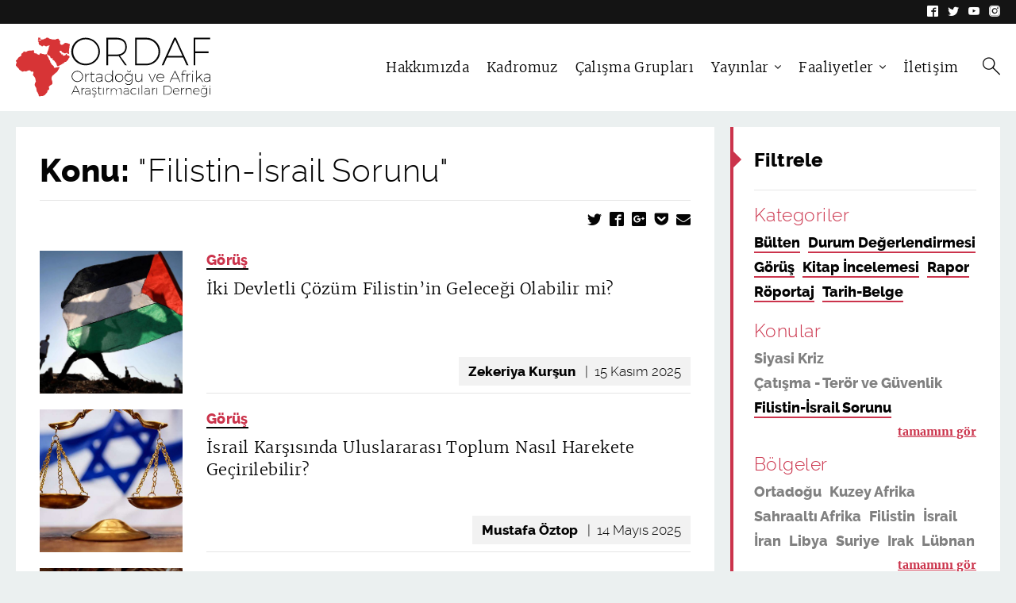

--- FILE ---
content_type: text/html; charset=UTF-8
request_url: https://ordaf.org/konu/filistin-israil-sorunu/
body_size: 10602
content:
<!DOCTYPE html>
<!--[if IE 7]>
<html class="ie ie7" dir="ltr" lang="tr" prefix="og: https://ogp.me/ns#">
<![endif]-->
<!--[if IE 8]>
<html class="ie ie8" dir="ltr" lang="tr" prefix="og: https://ogp.me/ns#">
<![endif]-->
<!--[if !(IE 7) | !(IE 8)  ]><!-->
<html dir="ltr" lang="tr" prefix="og: https://ogp.me/ns#" itemscope itemtype="http://schema.org/Article">
<head>
    <meta http-equiv="Content-Type" content="text/html; charset=utf-8" />
	<meta name="viewport" content="width=device-width, initial-scale=1.0">
    
    <link rel="shortcut icon" href="https://ordaf.org/wp-content/themes/ordaf/img/favicon/favicon.ico">
	<link rel="icon" sizes="16x16 32x32 64x64" href="https://ordaf.org/wp-content/themes/ordaf/img/favicon/favicon.ico">
	<link rel="icon" type="image/png" sizes="196x196" href="https://ordaf.org/wp-content/themes/ordaf/img/favicon/favicon-192.png">
	<link rel="icon" type="image/png" sizes="160x160" href="https://ordaf.org/wp-content/themes/ordaf/img/favicon/favicon-160.png">
	<link rel="icon" type="image/png" sizes="96x96" href="https://ordaf.org/wp-content/themes/ordaf/img/favicon/favicon-96.png">
	<link rel="icon" type="image/png" sizes="64x64" href="https://ordaf.org/wp-content/themes/ordaf/img/favicon/favicon-64.png">
	<link rel="icon" type="image/png" sizes="32x32" href="https://ordaf.org/wp-content/themes/ordaf/img/favicon/favicon-32.png">
	<link rel="icon" type="image/png" sizes="16x16" href="https://ordaf.org/wp-content/themes/ordaf/img/favicon/favicon-16.png">
	<link rel="apple-touch-icon" href="https://ordaf.org/wp-content/themes/ordaf/img/favicon/favicon-57.png">
	<link rel="apple-touch-icon" sizes="114x114" href="https://ordaf.org/wp-content/themes/ordaf/img/favicon/favicon-114.png">
	<link rel="apple-touch-icon" sizes="72x72" href="https://ordaf.org/wp-content/themes/ordaf/img/favicon/favicon-72.png">
	<link rel="apple-touch-icon" sizes="144x144" href="https://ordaf.org/wp-content/themes/ordaf/img/favicon/favicon-144.png">
	<link rel="apple-touch-icon" sizes="60x60" href="https://ordaf.org/wp-content/themes/ordaf/img/favicon/favicon-60.png">
	<link rel="apple-touch-icon" sizes="120x120" href="https://ordaf.org/wp-content/themes/ordaf/img/favicon/favicon-120.png">
	<link rel="apple-touch-icon" sizes="76x76" href="https://ordaf.org/wp-content/themes/ordaf/img/favicon/favicon-76.png">
	<link rel="apple-touch-icon" sizes="152x152" href="https://ordaf.org/wp-content/themes/ordaf/img/favicon/favicon-152.png">
	<link rel="apple-touch-icon" sizes="180x180" href="https://ordaf.org/wp-content/themes/ordaf/img/favicon/favicon-180.png">
	<meta name="msapplication-TileColor" content="#FFFFFF">
	<meta name="msapplication-TileImage" content="https://ordaf.org/wp-content/themes/ordaf/img/favicon/favicon-144.png">
	<meta name="msapplication-config" content="https://ordaf.org/wp-content/themes/ordaf/img/favicon/browserconfig.xml">

		<meta name="maps_apikey" content="AIzaSyAFmLr1ezmHtywmogLBimvifkFxdu77PZc">
	

	
	<meta name="base" content="https://ordaf.org">
	
    
		<!-- All in One SEO 4.7.7.1 - aioseo.com -->
		<title>Filistin-İsrail Sorunu | ORDAF</title>
	<meta name="robots" content="max-image-preview:large" />
	<meta name="google-site-verification" content="1gepvnNZnzk4PNLRTnSSzOt70eWHUYnvI1Rk_VVvXuk" />
	<link rel="canonical" href="https://ordaf.org/konu/filistin-israil-sorunu/" />
	<link rel="next" href="https://ordaf.org/konu/filistin-israil-sorunu/page/2/" />
	<meta name="generator" content="All in One SEO (AIOSEO) 4.7.7.1" />
		<meta name="google" content="nositelinkssearchbox" />
		<script type="application/ld+json" class="aioseo-schema">
			{"@context":"https:\/\/schema.org","@graph":[{"@type":"BreadcrumbList","@id":"https:\/\/ordaf.org\/konu\/filistin-israil-sorunu\/#breadcrumblist","itemListElement":[{"@type":"ListItem","@id":"https:\/\/ordaf.org\/#listItem","position":1,"name":"Ev","item":"https:\/\/ordaf.org\/","nextItem":{"@type":"ListItem","@id":"https:\/\/ordaf.org\/konu\/filistin-israil-sorunu\/#listItem","name":"Filistin-\u0130srail Sorunu"}},{"@type":"ListItem","@id":"https:\/\/ordaf.org\/konu\/filistin-israil-sorunu\/#listItem","position":2,"name":"Filistin-\u0130srail Sorunu","previousItem":{"@type":"ListItem","@id":"https:\/\/ordaf.org\/#listItem","name":"Ev"}}]},{"@type":"CollectionPage","@id":"https:\/\/ordaf.org\/konu\/filistin-israil-sorunu\/#collectionpage","url":"https:\/\/ordaf.org\/konu\/filistin-israil-sorunu\/","name":"Filistin-\u0130srail Sorunu | ORDAF","inLanguage":"tr-TR","isPartOf":{"@id":"https:\/\/ordaf.org\/#website"},"breadcrumb":{"@id":"https:\/\/ordaf.org\/konu\/filistin-israil-sorunu\/#breadcrumblist"}},{"@type":"Organization","@id":"https:\/\/ordaf.org\/#organization","name":"Ortado\u011fu ve Afrika Ara\u015ftrmac\u0131lar\u0131 Derne\u011fi","description":"Ortado\u011fu ve Afrika Ara\u015ft\u0131rmac\u0131lar\u0131 Derne\u011fi","url":"https:\/\/ordaf.org\/","sameAs":["http:\/\/instagram.com\/ordaf","http:\/\/youtube.com\/user\/ortadoguveafrika"]},{"@type":"WebSite","@id":"https:\/\/ordaf.org\/#website","url":"https:\/\/ordaf.org\/","name":"ORDAF","description":"Ortado\u011fu ve Afrika Ara\u015ft\u0131rmac\u0131lar\u0131 Derne\u011fi","inLanguage":"tr-TR","publisher":{"@id":"https:\/\/ordaf.org\/#organization"}}]}
		</script>
		<!-- All in One SEO -->

<link rel='dns-prefetch' href='//s.w.org' />
<link rel="alternate" type="application/rss+xml" title="ORDAF &raquo; Filistin-İsrail Sorunu etiket beslemesi" href="https://ordaf.org/konu/filistin-israil-sorunu/feed/" />
<link rel='stylesheet' id='wp-block-library-css'  href='https://ordaf.org/wp-includes/css/dist/block-library/style.min.css?ver=5.3.18' type='text/css' media='all' />
<link rel='stylesheet' id='style-css'  href='https://ordaf.org/wp-content/themes/ordaf/style.css?ver=1.0.0' type='text/css' media='all' />
<script type='text/javascript' src='https://ordaf.org/wp-content/themes/ordaf/js/modernizr-custom.js?ver=1.0.0'></script>
<script type='text/javascript' src='https://ordaf.org/wp-includes/js/jquery/jquery.js?ver=1.12.4-wp'></script>
<script type='text/javascript' src='https://ordaf.org/wp-includes/js/jquery/jquery-migrate.min.js?ver=1.4.1'></script>
<script type='text/javascript' src='https://ordaf.org/wp-content/themes/ordaf/js/lightgallery.min.js?ver=1.0.0'></script>
<script type='text/javascript' src='https://ordaf.org/wp-content/themes/ordaf/js/lightslider.min.js?ver=1.0.0'></script>
<script type='text/javascript' src='https://ordaf.org/wp-content/themes/ordaf/js/jquery.doubletaptogo.min.js?ver=1.0.0'></script>
<script type='text/javascript' src='https://ordaf.org/wp-content/themes/ordaf/js/jquery.mask.min.js?ver=1.0.0'></script>
<script type='text/javascript' src='https://ordaf.org/wp-content/themes/ordaf/js/jquery.validate.min.js?ver=1.0.0'></script>
<script type='text/javascript' src='https://ordaf.org/wp-content/themes/ordaf/js/main.js?ver=1.0.0'></script>
<link rel='https://api.w.org/' href='https://ordaf.org/wp-json/' />
<link rel="EditURI" type="application/rsd+xml" title="RSD" href="https://ordaf.org/xmlrpc.php?rsd" />
<link rel="wlwmanifest" type="application/wlwmanifest+xml" href="https://ordaf.org/wp-includes/wlwmanifest.xml" /> 
		<script type="text/javascript">var ajaxurl = 'https://ordaf.org/wp-admin/admin-ajax.php';</script>
	
	</head>
<body class="">
<header>
		<div class="header-top">
		<div class="wrapper">
						<ul class="header-social">
				<li class="social-item"><a href="http://facebook.com/ordaf" target="_blank"><i class="icon-facebook"></i></a></li>				<li class="social-item"><a href="http://twitter.com/ordaf" target="_blank"><i class="icon-twitter"></i></a></li>				<li class="social-item"><a href="http://youtube.com/user/ortadoguveafrika" target="_blank"><i class="icon-youtube"></i></a></li>				<li class="social-item"><a href="http://instagram.com/ordaf" target="_blank"><i class="icon-instagram"></i></a></li>			</ul>
		</div>
	</div>
	<div class="header-bottom">
		<div class="wrapper">
			<a class="header-logo" href="https://ordaf.org"><img src="https://ordaf.org/wp-content/themes/ordaf/img/logo.svg" /></a>
			<div class="header-mobilecontrols">
				<button class="mobilecontrols-button menu menutrigger">
					<i class="menu-icon">
						<span></span>
						<span></span>
						<span></span>
						<span></span>
					</i>
				</button>
				<button class="mobilecontrols-button searchmenu-trigger"><i class="icon-search"></i></button>
			</div>
			<nav class="header-menu">
				<ul class="header-menu-items" class="menu"><li id="menu-item-125" class="menu-item menu-item-type-post_type menu-item-object-page menu-item-125"><a href="https://ordaf.org/hakkimizda/">Hakkımızda</a></li>
<li id="menu-item-127" class="menu-item menu-item-type-post_type menu-item-object-page menu-item-127"><a href="https://ordaf.org/hakkimizda/kadromuz/">Kadromuz</a></li>
<li id="menu-item-1918" class="menu-item menu-item-type-custom menu-item-object-custom menu-item-1918"><a href="http://ordaf.org/hakkimizda/konular/">Çalışma Grupları</a></li>
<li id="menu-item-139" class="menu-item menu-item-type-post_type menu-item-object-page menu-item-has-children menu-item-139"><a href="https://ordaf.org/yayinlar/">Yayınlar</a>
<ul class="sub-menu">
	<li id="menu-item-133" class="menu-item menu-item-type-custom menu-item-object-custom menu-item-133"><a href="http://ordaf.org/kitap">Kitaplar</a></li>
	<li id="menu-item-124" class="menu-item menu-item-type-post_type menu-item-object-page current_page_parent menu-item-has-children menu-item-124"><a href="https://ordaf.org/yazi/">Yazılar</a>
	<ul class="sub-menu">
		<li id="menu-item-131" class="menu-item menu-item-type-taxonomy menu-item-object-category menu-item-131"><a href="https://ordaf.org/kategori/gorus/">Görüş</a></li>
		<li id="menu-item-130" class="menu-item menu-item-type-taxonomy menu-item-object-category menu-item-130"><a href="https://ordaf.org/kategori/durum-degerlendirmesi/">Durum Değerlendirmesi</a></li>
		<li id="menu-item-132" class="menu-item menu-item-type-taxonomy menu-item-object-category menu-item-132"><a href="https://ordaf.org/kategori/rapor/">Rapor</a></li>
		<li id="menu-item-647" class="menu-item menu-item-type-taxonomy menu-item-object-category menu-item-647"><a href="https://ordaf.org/kategori/kitap-incelemesi/">Kitap İncelemesi</a></li>
	</ul>
</li>
	<li id="menu-item-1469" class="menu-item menu-item-type-custom menu-item-object-custom menu-item-1469"><a href="http://ordaf.org/kategori/roportaj/">Röportajlar</a></li>
</ul>
</li>
<li id="menu-item-128" class="menu-item menu-item-type-custom menu-item-object-custom menu-item-has-children menu-item-128"><a href="http://ordaf.org/faaliyet">Faaliyetler</a>
<ul class="sub-menu">
	<li id="menu-item-270" class="menu-item menu-item-type-custom menu-item-object-custom menu-item-270"><a href="http://ordaf.org/faaliyet-tur/kongre-sempozyum/">Kongre/Sempozyum</a></li>
	<li id="menu-item-267" class="menu-item menu-item-type-custom menu-item-object-custom menu-item-267"><a href="http://ordaf.org/faaliyet-tur/konferans/">Konferans</a></li>
	<li id="menu-item-268" class="menu-item menu-item-type-custom menu-item-object-custom menu-item-268"><a href="http://ordaf.org/faaliyet-tur/seminer/">Seminer</a></li>
	<li id="menu-item-3250" class="menu-item menu-item-type-custom menu-item-object-custom menu-item-3250"><a href="https://ordaf.org/faaliyet-tur/panel/">Panel</a></li>
	<li id="menu-item-269" class="menu-item menu-item-type-custom menu-item-object-custom menu-item-269"><a href="http://ordaf.org/faaliyet-tur/atolye">Atölye</a></li>
	<li id="menu-item-272" class="menu-item menu-item-type-custom menu-item-object-custom menu-item-272"><a href="http://ordaf.org/faaliyet-tur/ortadogu-okulu/">Ortadoğu Okulu</a></li>
	<li id="menu-item-271" class="menu-item menu-item-type-custom menu-item-object-custom menu-item-271"><a href="http://ordaf.org/faaliyet-tur/ogrenci-kongresi/">Öğrenci Kongresi</a></li>
</ul>
</li>
<li id="menu-item-136" class="menu-item menu-item-type-post_type menu-item-object-page menu-item-136"><a href="https://ordaf.org/iletisim/">İletişim</a></li>
<li id="menu-item-search" class="menu-item item-search"><button class="searchmenu-trigger"><i class="icon-search"></i></button></li></ul>			</nav>
		</div>
	</div>
</header>
<div id="searchmenu">
	<div class="wrapper searchmenu-wrapper">
		<h3 class="searchmenu-title">Arama</h3>
		<button type="button" class="searchmenu-close"><i class="icon-close"></i></button>
		<form role="search" method="get" class="search-form" action="https://ordaf.org/">
	<input type="text" autocomplete=off class="search-field" placeholder="Yazar, yazı, kitap vs..." value="" name="search" placeholder="Yazar, yazı, kitap vs..." />
	<button type="submit" class="search-submit"><i class="icon-long-arrow-right"></i></button>
</form>	</div>
</div><div class="wrapper">
	<div class="grid-container">
		<div class="grid-rail main">
			<main class="content-section section listing section-maincontent">
				
<div class="section post-header header-type-">
	<h1 class="header-title">Konu: <i class="quote">Filistin-İsrail Sorunu</i></h1>
	<div class="header-meta">
		<div class="section sharer">
	<button class="sharer-button sharer-mobiletrigger"><i class="icon-share"></i></button>
	<ul class="sharer-list">
		<li class="sharer-button"><a class="sharer-button icon-twitter" data-shareprotocol="twitter" target="_blank" href="http://twitter.com/share?url=https://ordaf.org/iki-devletli-cozum-filistinin-gelecegi-olabilir-mi/&text=İki Devletli Çözüm Filistin’in Geleceği Olabilir mi?&via=ordaf"></a></li>
		<li class="sharer-button"><a class="sharer-button icon-facebook" data-shareprotocol="facebook" target="_blank" href="http://www.facebook.com/sharer/sharer.php?u=https://ordaf.org/iki-devletli-cozum-filistinin-gelecegi-olabilir-mi/"></a></li>
		<li class="sharer-button"><a class="sharer-button icon-google-plus" data-shareprotocol="googleplus" target="_blank" href="https://plus.google.com/share?url=https://ordaf.org/iki-devletli-cozum-filistinin-gelecegi-olabilir-mi/"></a></li>
		<li class="sharer-button"><a class="sharer-button icon-pocket" data-shareprotocol="pocket" target="_blank" href="https://getpocket.com/save?url=https://ordaf.org/iki-devletli-cozum-filistinin-gelecegi-olabilir-mi/"></a></li>
		<li class="sharer-button"><a class="sharer-button icon-email" data-shareprotocol="email" target="_blank" href="mailto:?Subject=İki Devletli Çözüm Filistin’in Geleceği Olabilir mi?&Body=İki Devletli Çözüm Filistin’in Geleceği Olabilir mi?%3A%0A%0A%0ADevamını okumak için:%0Ahttps://ordaf.org/iki-devletli-cozum-filistinin-gelecegi-olabilir-mi/"></a></li>
	</ul>
</div>	</div>
</div>
					<ul class="section listing-results">
			<li class="results-result type-post">
							<a href="https://ordaf.org/iki-devletli-cozum-filistinin-gelecegi-olabilir-mi/" class="result-image nolightbox">
					<div class="image-wrap imagefit">
						<img class="imagefit-img abs" src="https://ordaf.org/wp-content/uploads/2025/11/IMG_9076-800x750.jpeg">
					</div>
				</a>
						<div class="result-content">
									<div class="result-pretitles">
																		<a href="https://ordaf.org/kategori/gorus/" class="pretitles-pretitle ">Görüş</a>
																</div>
								<h2 class="result-title"><a href="https://ordaf.org/iki-devletli-cozum-filistinin-gelecegi-olabilir-mi/">İki Devletli Çözüm Filistin’in Geleceği Olabilir mi?</a></h2>
									<div class="result-meta">
						<div class="meta-container">
													<span class="container-meta ">Zekeriya Kurşun</span>
													<time class="container-meta light">15 Kasım 2025</time>
												</div>
					</div>
							</div>
		</h2>
			<li class="results-result type-post">
							<a href="https://ordaf.org/israil-karsisinda-uluslararasi-toplum-nasil-harekete-gecirilebilir/" class="result-image nolightbox">
					<div class="image-wrap imagefit">
						<img class="imagefit-img abs" src="https://ordaf.org/wp-content/uploads/2025/05/banner_Debunking_Lies_Israel_International_Law-800x608.jpg">
					</div>
				</a>
						<div class="result-content">
									<div class="result-pretitles">
																		<a href="https://ordaf.org/kategori/gorus/" class="pretitles-pretitle ">Görüş</a>
																</div>
								<h2 class="result-title"><a href="https://ordaf.org/israil-karsisinda-uluslararasi-toplum-nasil-harekete-gecirilebilir/">İsrail Karşısında Uluslararası Toplum Nasıl Harekete Geçirilebilir?</a></h2>
									<div class="result-meta">
						<div class="meta-container">
													<span class="container-meta ">Mustafa Öztop</span>
													<time class="container-meta light">14 Mayıs 2025</time>
												</div>
					</div>
							</div>
		</h2>
			<li class="results-result type-post">
							<a href="https://ordaf.org/teksasli-duveler-uzerinden-siyonizmi-ve-israili-anlamak/" class="result-image nolightbox">
					<div class="image-wrap imagefit">
						<img class="imagefit-img abs" src="https://ordaf.org/wp-content/uploads/2024/04/kızıl-düve.jpeg">
					</div>
				</a>
						<div class="result-content">
									<div class="result-pretitles">
																		<a href="https://ordaf.org/kategori/gorus/" class="pretitles-pretitle ">Görüş</a>
																</div>
								<h2 class="result-title"><a href="https://ordaf.org/teksasli-duveler-uzerinden-siyonizmi-ve-israili-anlamak/">Teksaslı Düveler Üzerinden Siyonizmi ve İsrail’i Anlamak</a></h2>
									<div class="result-meta">
						<div class="meta-container">
													<span class="container-meta ">Neslihan Kuran</span>
													<time class="container-meta light">17 Nisan 2024</time>
												</div>
					</div>
							</div>
		</h2>
			<li class="results-result type-post">
							<a href="https://ordaf.org/gazze-savasinda-hizbullahin-degisen-taktikleri/" class="result-image nolightbox">
					<div class="image-wrap imagefit">
						<img class="imagefit-img abs" src="https://ordaf.org/wp-content/uploads/2024/03/hezbollah-gaza-800x800.jpg">
					</div>
				</a>
						<div class="result-content">
									<div class="result-pretitles">
																		<a href="https://ordaf.org/kategori/gorus/" class="pretitles-pretitle ">Görüş</a>
																</div>
								<h2 class="result-title"><a href="https://ordaf.org/gazze-savasinda-hizbullahin-degisen-taktikleri/">Gazze Savaşında Hizbullah’ın Değişen Taktikleri</a></h2>
									<div class="result-meta">
						<div class="meta-container">
													<span class="container-meta ">Tuba Yıldız</span>
													<time class="container-meta light">26 Mart 2024</time>
												</div>
					</div>
							</div>
		</h2>
			<li class="results-result type-post">
							<a href="https://ordaf.org/netanyahunun-holokost-algisini-degistirme-girisimi-ve-filistin-milli-hareketi-lideri-emin-el-huseyni/" class="result-image nolightbox">
					<div class="image-wrap imagefit">
						<img class="imagefit-img abs" src="https://ordaf.org/wp-content/uploads/2023/12/emin-el-huseyni-800x800.jpg">
					</div>
				</a>
						<div class="result-content">
									<div class="result-pretitles">
																		<a href="https://ordaf.org/kategori/durum-degerlendirmesi/" class="pretitles-pretitle ">Durum Değerlendirmesi</a>
																</div>
								<h2 class="result-title"><a href="https://ordaf.org/netanyahunun-holokost-algisini-degistirme-girisimi-ve-filistin-milli-hareketi-lideri-emin-el-huseyni/">Netanyahu’nun Holokost Algısını Değiştirme Girişimi ve Filistin Milli Hareketi Lideri Emin El-Hüseyni</a></h2>
									<div class="result-meta">
						<div class="meta-container">
													<span class="container-meta ">Mehmet Yılmazata, Hasan Fidan</span>
													<time class="container-meta light">28 Aralık 2023</time>
												</div>
					</div>
							</div>
		</h2>
			<li class="results-result type-post">
							<a href="https://ordaf.org/gecmis-savaslar-golgesinde-aksa-tufani-ve-arap-dayanismasi/" class="result-image nolightbox">
					<div class="image-wrap imagefit">
						<img class="imagefit-img abs" src="https://ordaf.org/wp-content/uploads/2023/11/arabsongaza-800x800.jpg">
					</div>
				</a>
						<div class="result-content">
									<div class="result-pretitles">
																		<a href="https://ordaf.org/kategori/gorus/" class="pretitles-pretitle ">Görüş</a>
																</div>
								<h2 class="result-title"><a href="https://ordaf.org/gecmis-savaslar-golgesinde-aksa-tufani-ve-arap-dayanismasi/">Geçmiş Savaşlar Gölgesinde Aksa Tufanı ve Arap Dayanışması</a></h2>
									<div class="result-meta">
						<div class="meta-container">
													<span class="container-meta ">Mustafa Öztop</span>
													<time class="container-meta light">26 Kasım 2023</time>
												</div>
					</div>
							</div>
		</h2>
			<li class="results-result type-post">
							<a href="https://ordaf.org/gazze-saldirilari-ve-israilin-yeni-tehdit-algilari/" class="result-image nolightbox">
					<div class="image-wrap imagefit">
						<img class="imagefit-img abs" src="https://ordaf.org/wp-content/uploads/2023/11/gaza-800x800.jpg">
					</div>
				</a>
						<div class="result-content">
									<div class="result-pretitles">
																		<a href="https://ordaf.org/kategori/gorus/" class="pretitles-pretitle ">Görüş</a>
																</div>
								<h2 class="result-title"><a href="https://ordaf.org/gazze-saldirilari-ve-israilin-yeni-tehdit-algilari/">Gazze Saldırıları ve İsrail’in Yeni Tehdit Algıları</a></h2>
									<div class="result-meta">
						<div class="meta-container">
													<span class="container-meta ">Naci Tikici</span>
													<time class="container-meta light">18 Kasım 2023</time>
												</div>
					</div>
							</div>
		</h2>
			<li class="results-result type-post">
							<a href="https://ordaf.org/yesaya-kehaneti-ve-israil-saldirganligina-teopolitik-yaklasim/" class="result-image nolightbox">
					<div class="image-wrap imagefit">
						<img class="imagefit-img abs" src="https://ordaf.org/wp-content/uploads/2023/11/yesaya3.jpeg">
					</div>
				</a>
						<div class="result-content">
									<div class="result-pretitles">
																		<a href="https://ordaf.org/kategori/gorus/" class="pretitles-pretitle ">Görüş</a>
																</div>
								<h2 class="result-title"><a href="https://ordaf.org/yesaya-kehaneti-ve-israil-saldirganligina-teopolitik-yaklasim/">Yeşaya Kehaneti ve İsrail Saldırganlığına Teopolitik Yaklaşım</a></h2>
									<div class="result-meta">
						<div class="meta-container">
													<span class="container-meta ">Neslihan Kuran</span>
													<time class="container-meta light">2 Kasım 2023</time>
												</div>
					</div>
							</div>
		</h2>
			<li class="results-result type-post">
							<a href="https://ordaf.org/aksa-tufani-ve-hizbullah/" class="result-image nolightbox">
					<div class="image-wrap imagefit">
						<img class="imagefit-img abs" src="https://ordaf.org/wp-content/uploads/2023/10/hezbollah-israel-800x800.jpg">
					</div>
				</a>
						<div class="result-content">
									<div class="result-pretitles">
																		<a href="https://ordaf.org/kategori/gorus/" class="pretitles-pretitle ">Görüş</a>
																</div>
								<h2 class="result-title"><a href="https://ordaf.org/aksa-tufani-ve-hizbullah/">Aksa Tufanı ve Hizbullah</a></h2>
									<div class="result-meta">
						<div class="meta-container">
													<span class="container-meta ">Tuba Yıldız</span>
													<time class="container-meta light">26 Ekim 2023</time>
												</div>
					</div>
							</div>
		</h2>
			<li class="results-result type-post">
							<a href="https://ordaf.org/aksa-tufaninin-diger-cephesi-enformasyon-savasi/" class="result-image nolightbox">
					<div class="image-wrap imagefit">
						<img class="imagefit-img abs" src="https://ordaf.org/wp-content/uploads/2023/10/aksa-tufani-nin-yol-acacagi-kirilmalar-800x720.jpg">
					</div>
				</a>
						<div class="result-content">
									<div class="result-pretitles">
																		<a href="https://ordaf.org/kategori/gorus/" class="pretitles-pretitle ">Görüş</a>
																</div>
								<h2 class="result-title"><a href="https://ordaf.org/aksa-tufaninin-diger-cephesi-enformasyon-savasi/">Aksa Tufanı’nın Diğer Cephesi: Enformasyon Savaşı</a></h2>
									<div class="result-meta">
						<div class="meta-container">
													<span class="container-meta ">Esra Çavuşoğlu</span>
													<time class="container-meta light">24 Ekim 2023</time>
												</div>
					</div>
							</div>
		</h2>
		</ul>

	<nav class="section listing-pagination">
	<span class="prev arrow page-numbers"></span><span aria-current="page" class="page-numbers current">1</span>
<a class="page-numbers" href="https://ordaf.org/konu/filistin-israil-sorunu/?paged=2">2</a>
<a class="page-numbers" href="https://ordaf.org/konu/filistin-israil-sorunu/?paged=3">3</a>
<span class="page-numbers dots">&hellip;</span>
<a class="page-numbers" href="https://ordaf.org/konu/filistin-israil-sorunu/?paged=5">5</a><a class="next arrow enabled page-numbers" href="https://ordaf.org/konu/filistin-israil-sorunu/page/2/"></a></nav>			</main>
		</div>
		<div class="grid-rail aside">
			
<div class="content-section widget listingfilters">
	<div class="section-leftline"></div>
	<h3 class="section-title">Filtrele</h3>
	
	<div class="listingfilters-groups">

				<div class="listingfilters-group collapse mainfilter" data-filtername="kategori" data-escapeurl="yazi">
			<h3 class="filter-title">Kategoriler</h3>
			<ul class="filter-items">
				
									<li class="filter-item">
						<input type="checkbox" checked class="item-check" name="filter_cat_144" id="filter_cat_144" data-term="bulten">
						<label class="check-label" for="filter_cat_144">Bülten</label>
					</li>
									<li class="filter-item">
						<input type="checkbox" checked class="item-check" name="filter_cat_4" id="filter_cat_4" data-term="durum-degerlendirmesi">
						<label class="check-label" for="filter_cat_4">Durum Değerlendirmesi</label>
					</li>
									<li class="filter-item">
						<input type="checkbox" checked class="item-check" name="filter_cat_1" id="filter_cat_1" data-term="gorus">
						<label class="check-label" for="filter_cat_1">Görüş</label>
					</li>
									<li class="filter-item">
						<input type="checkbox" checked class="item-check" name="filter_cat_70" id="filter_cat_70" data-term="kitap-incelemesi">
						<label class="check-label" for="filter_cat_70">Kitap İncelemesi</label>
					</li>
									<li class="filter-item">
						<input type="checkbox" checked class="item-check" name="filter_cat_5" id="filter_cat_5" data-term="rapor">
						<label class="check-label" for="filter_cat_5">Rapor</label>
					</li>
									<li class="filter-item">
						<input type="checkbox" checked class="item-check" name="filter_cat_91" id="filter_cat_91" data-term="roportaj">
						<label class="check-label" for="filter_cat_91">Röportaj</label>
					</li>
									<li class="filter-item">
						<input type="checkbox" checked class="item-check" name="filter_cat_95" id="filter_cat_95" data-term="tarih-belge">
						<label class="check-label" for="filter_cat_95">Tarih-Belge</label>
					</li>
							</ul>
			<button class="group-expand"><span class="expand-see">tamamını gör</span><span class="expand-hide">küçült</span></button>
		</div>

				<div class="listingfilters-group collapse" data-filtername="tag">
			<h3 class="filter-title">Konular</h3>
			<ul class="filter-items">
				
									<li class="filter-item">
						<input type="checkbox"  class="item-check" name="filter_cat_41" id="filter_cat_41" data-term="siyasi-kriz">
						<label class="check-label" for="filter_cat_41">Siyasi Kriz</label>
					</li>
									<li class="filter-item">
						<input type="checkbox"  class="item-check" name="filter_cat_17" id="filter_cat_17" data-term="catisma-teror-guvenlik">
						<label class="check-label" for="filter_cat_17">Çatışma - Terör ve Güvenlik</label>
					</li>
									<li class="filter-item">
						<input type="checkbox" checked class="item-check" name="filter_cat_42" id="filter_cat_42" data-term="filistin-israil-sorunu">
						<label class="check-label" for="filter_cat_42">Filistin-İsrail Sorunu</label>
					</li>
									<li class="filter-item">
						<input type="checkbox"  class="item-check" name="filter_cat_14" id="filter_cat_14" data-term="din-ve-siyaset">
						<label class="check-label" for="filter_cat_14">Din ve Siyaset</label>
					</li>
									<li class="filter-item">
						<input type="checkbox"  class="item-check" name="filter_cat_16" id="filter_cat_16" data-term="turk-dis-politikasi">
						<label class="check-label" for="filter_cat_16">Türk Dış Politikası</label>
					</li>
									<li class="filter-item">
						<input type="checkbox"  class="item-check" name="filter_cat_53" id="filter_cat_53" data-term="suriye-krizi">
						<label class="check-label" for="filter_cat_53">Suriye Krizi</label>
					</li>
									<li class="filter-item">
						<input type="checkbox"  class="item-check" name="filter_cat_18" id="filter_cat_18" data-term="devlet-disi-aktorler">
						<label class="check-label" for="filter_cat_18">Devlet Dışı Aktörler</label>
					</li>
									<li class="filter-item">
						<input type="checkbox"  class="item-check" name="filter_cat_47" id="filter_cat_47" data-term="siyasi-tarih">
						<label class="check-label" for="filter_cat_47">Siyasi Tarih</label>
					</li>
									<li class="filter-item">
						<input type="checkbox"  class="item-check" name="filter_cat_50" id="filter_cat_50" data-term="isid">
						<label class="check-label" for="filter_cat_50">IŞİD</label>
					</li>
									<li class="filter-item">
						<input type="checkbox"  class="item-check" name="filter_cat_64" id="filter_cat_64" data-term="enerji">
						<label class="check-label" for="filter_cat_64">Enerji</label>
					</li>
									<li class="filter-item">
						<input type="checkbox"  class="item-check" name="filter_cat_33" id="filter_cat_33" data-term="arap-bahari">
						<label class="check-label" for="filter_cat_33">Arap Baharı</label>
					</li>
									<li class="filter-item">
						<input type="checkbox"  class="item-check" name="filter_cat_60" id="filter_cat_60" data-term="somurgecilik">
						<label class="check-label" for="filter_cat_60">Sömürgecilik</label>
					</li>
									<li class="filter-item">
						<input type="checkbox"  class="item-check" name="filter_cat_92" id="filter_cat_92" data-term="uluslararasi-duzen">
						<label class="check-label" for="filter_cat_92">Uluslararası Düzen</label>
					</li>
									<li class="filter-item">
						<input type="checkbox"  class="item-check" name="filter_cat_49" id="filter_cat_49" data-term="osmanli-devleti">
						<label class="check-label" for="filter_cat_49">Osmanlı Devleti</label>
					</li>
									<li class="filter-item">
						<input type="checkbox"  class="item-check" name="filter_cat_52" id="filter_cat_52" data-term="musluman-kardesler">
						<label class="check-label" for="filter_cat_52">Müslüman Kardeşler</label>
					</li>
									<li class="filter-item">
						<input type="checkbox"  class="item-check" name="filter_cat_83" id="filter_cat_83" data-term="kalkinma">
						<label class="check-label" for="filter_cat_83">Kalkınma</label>
					</li>
									<li class="filter-item">
						<input type="checkbox"  class="item-check" name="filter_cat_36" id="filter_cat_36" data-term="siilik">
						<label class="check-label" for="filter_cat_36">Şiilik</label>
					</li>
									<li class="filter-item">
						<input type="checkbox"  class="item-check" name="filter_cat_85" id="filter_cat_85" data-term="kuresel-yonetisim">
						<label class="check-label" for="filter_cat_85">Küresel Yönetişim</label>
					</li>
									<li class="filter-item">
						<input type="checkbox"  class="item-check" name="filter_cat_48" id="filter_cat_48" data-term="birinci-dunya-savasi">
						<label class="check-label" for="filter_cat_48">Birinci Dünya Savaşı</label>
					</li>
									<li class="filter-item">
						<input type="checkbox"  class="item-check" name="filter_cat_59" id="filter_cat_59" data-term="turkmenler">
						<label class="check-label" for="filter_cat_59">Türkmenler</label>
					</li>
									<li class="filter-item">
						<input type="checkbox"  class="item-check" name="filter_cat_19" id="filter_cat_19" data-term="insan-haklari">
						<label class="check-label" for="filter_cat_19">İnsan Hakları</label>
					</li>
									<li class="filter-item">
						<input type="checkbox"  class="item-check" name="filter_cat_38" id="filter_cat_38" data-term="zeydiler">
						<label class="check-label" for="filter_cat_38">Zeydiler</label>
					</li>
									<li class="filter-item">
						<input type="checkbox"  class="item-check" name="filter_cat_43" id="filter_cat_43" data-term="gazze">
						<label class="check-label" for="filter_cat_43">Gazze</label>
					</li>
									<li class="filter-item">
						<input type="checkbox"  class="item-check" name="filter_cat_81" id="filter_cat_81" data-term="medya">
						<label class="check-label" for="filter_cat_81">Medya</label>
					</li>
									<li class="filter-item">
						<input type="checkbox"  class="item-check" name="filter_cat_94" id="filter_cat_94" data-term="durziler">
						<label class="check-label" for="filter_cat_94">Dürziler</label>
					</li>
									<li class="filter-item">
						<input type="checkbox"  class="item-check" name="filter_cat_125" id="filter_cat_125" data-term="uygurlar">
						<label class="check-label" for="filter_cat_125">Uygurlar</label>
					</li>
									<li class="filter-item">
						<input type="checkbox"  class="item-check" name="filter_cat_37" id="filter_cat_37" data-term="husiler">
						<label class="check-label" for="filter_cat_37">Husiler</label>
					</li>
									<li class="filter-item">
						<input type="checkbox"  class="item-check" name="filter_cat_44" id="filter_cat_44" data-term="hamas">
						<label class="check-label" for="filter_cat_44">Hamas</label>
					</li>
									<li class="filter-item">
						<input type="checkbox"  class="item-check" name="filter_cat_54" id="filter_cat_54" data-term="pyd">
						<label class="check-label" for="filter_cat_54">PYD</label>
					</li>
									<li class="filter-item">
						<input type="checkbox"  class="item-check" name="filter_cat_56" id="filter_cat_56" data-term="astana-gorusmeleri">
						<label class="check-label" for="filter_cat_56">Astana Görüşmeleri</label>
					</li>
									<li class="filter-item">
						<input type="checkbox"  class="item-check" name="filter_cat_58" id="filter_cat_58" data-term="el-kaide">
						<label class="check-label" for="filter_cat_58">El Kaide</label>
					</li>
									<li class="filter-item">
						<input type="checkbox"  class="item-check" name="filter_cat_69" id="filter_cat_69" data-term="birlesmis-milletler">
						<label class="check-label" for="filter_cat_69">Birleşmiş Milletler</label>
					</li>
									<li class="filter-item">
						<input type="checkbox"  class="item-check" name="filter_cat_128" id="filter_cat_128" data-term="goc">
						<label class="check-label" for="filter_cat_128">Göç</label>
					</li>
									<li class="filter-item">
						<input type="checkbox"  class="item-check" name="filter_cat_55" id="filter_cat_55" data-term="firat-kalkani-operasyonu">
						<label class="check-label" for="filter_cat_55">Fırat Kalkanı Operasyonu</label>
					</li>
									<li class="filter-item">
						<input type="checkbox"  class="item-check" name="filter_cat_65" id="filter_cat_65" data-term="yezidiler">
						<label class="check-label" for="filter_cat_65">Yezidiler</label>
					</li>
									<li class="filter-item">
						<input type="checkbox"  class="item-check" name="filter_cat_72" id="filter_cat_72" data-term="amazigler">
						<label class="check-label" for="filter_cat_72">Amazigler</label>
					</li>
									<li class="filter-item">
						<input type="checkbox"  class="item-check" name="filter_cat_77" id="filter_cat_77" data-term="hasdi-sabi">
						<label class="check-label" for="filter_cat_77">Haşdi Şabi</label>
					</li>
									<li class="filter-item">
						<input type="checkbox"  class="item-check" name="filter_cat_120" id="filter_cat_120" data-term="bolgeselcilik">
						<label class="check-label" for="filter_cat_120">Bölgeselcilik</label>
					</li>
									<li class="filter-item">
						<input type="checkbox"  class="item-check" name="filter_cat_122" id="filter_cat_122" data-term="avrupa-birligi">
						<label class="check-label" for="filter_cat_122">Avrupa Birliği</label>
					</li>
									<li class="filter-item">
						<input type="checkbox"  class="item-check" name="filter_cat_124" id="filter_cat_124" data-term="rusya-dis-politikasi">
						<label class="check-label" for="filter_cat_124">Rusya Dış Politikası</label>
					</li>
									<li class="filter-item">
						<input type="checkbox"  class="item-check" name="filter_cat_131" id="filter_cat_131" data-term="ekonomi">
						<label class="check-label" for="filter_cat_131">Ekonomi</label>
					</li>
									<li class="filter-item">
						<input type="checkbox"  class="item-check" name="filter_cat_132" id="filter_cat_132" data-term="arap">
						<label class="check-label" for="filter_cat_132">arap</label>
					</li>
									<li class="filter-item">
						<input type="checkbox"  class="item-check" name="filter_cat_134" id="filter_cat_134" data-term="hizbullah">
						<label class="check-label" for="filter_cat_134">Hizbullah</label>
					</li>
									<li class="filter-item">
						<input type="checkbox"  class="item-check" name="filter_cat_146" id="filter_cat_146" data-term="sah">
						<label class="check-label" for="filter_cat_146">sah</label>
					</li>
							</ul>
			<button class="group-expand"><span class="expand-see">tamamını gör</span><span class="expand-hide">küçült</span></button>
		</div>

				<div class="listingfilters-group collapse" data-filtername="bolge">
			<h3 class="filter-title">Bölgeler</h3>
			<ul class="filter-items">
				
									<li class="filter-item">
						<input type="checkbox"  class="item-check" name="filter_cat_20" id="filter_cat_20" data-term="ortadogu">
						<label class="check-label" for="filter_cat_20">Ortadoğu</label>
					</li>
									<li class="filter-item">
						<input type="checkbox"  class="item-check" name="filter_cat_21" id="filter_cat_21" data-term="kuzey-afrika">
						<label class="check-label" for="filter_cat_21">Kuzey Afrika</label>
					</li>
									<li class="filter-item">
						<input type="checkbox"  class="item-check" name="filter_cat_22" id="filter_cat_22" data-term="sahraalti-afrika">
						<label class="check-label" for="filter_cat_22">Sahraaltı Afrika</label>
					</li>
									<li class="filter-item">
						<input type="checkbox"  class="item-check" name="filter_cat_45" id="filter_cat_45" data-term="filistin">
						<label class="check-label" for="filter_cat_45">Filistin</label>
					</li>
									<li class="filter-item">
						<input type="checkbox"  class="item-check" name="filter_cat_66" id="filter_cat_66" data-term="israil">
						<label class="check-label" for="filter_cat_66">İsrail</label>
					</li>
									<li class="filter-item">
						<input type="checkbox"  class="item-check" name="filter_cat_63" id="filter_cat_63" data-term="iran">
						<label class="check-label" for="filter_cat_63">İran</label>
					</li>
									<li class="filter-item">
						<input type="checkbox"  class="item-check" name="filter_cat_30" id="filter_cat_30" data-term="libya">
						<label class="check-label" for="filter_cat_30">Libya</label>
					</li>
									<li class="filter-item">
						<input type="checkbox"  class="item-check" name="filter_cat_57" id="filter_cat_57" data-term="suriye">
						<label class="check-label" for="filter_cat_57">Suriye</label>
					</li>
									<li class="filter-item">
						<input type="checkbox"  class="item-check" name="filter_cat_35" id="filter_cat_35" data-term="irak">
						<label class="check-label" for="filter_cat_35">Irak</label>
					</li>
									<li class="filter-item">
						<input type="checkbox"  class="item-check" name="filter_cat_62" id="filter_cat_62" data-term="lubnan">
						<label class="check-label" for="filter_cat_62">Lübnan</label>
					</li>
									<li class="filter-item">
						<input type="checkbox"  class="item-check" name="filter_cat_78" id="filter_cat_78" data-term="abd">
						<label class="check-label" for="filter_cat_78">ABD</label>
					</li>
									<li class="filter-item">
						<input type="checkbox"  class="item-check" name="filter_cat_51" id="filter_cat_51" data-term="suudi-arabistan">
						<label class="check-label" for="filter_cat_51">Suudi Arabistan</label>
					</li>
									<li class="filter-item">
						<input type="checkbox"  class="item-check" name="filter_cat_82" id="filter_cat_82" data-term="turkiye">
						<label class="check-label" for="filter_cat_82">Türkiye</label>
					</li>
									<li class="filter-item">
						<input type="checkbox"  class="item-check" name="filter_cat_32" id="filter_cat_32" data-term="katar">
						<label class="check-label" for="filter_cat_32">Katar</label>
					</li>
									<li class="filter-item">
						<input type="checkbox"  class="item-check" name="filter_cat_34" id="filter_cat_34" data-term="misir">
						<label class="check-label" for="filter_cat_34">Mısır</label>
					</li>
									<li class="filter-item">
						<input type="checkbox"  class="item-check" name="filter_cat_75" id="filter_cat_75" data-term="birlesik-arap-emirlikleri">
						<label class="check-label" for="filter_cat_75">Birleşik Arap Emirlikleri</label>
					</li>
									<li class="filter-item">
						<input type="checkbox"  class="item-check" name="filter_cat_115" id="filter_cat_115" data-term="sudan">
						<label class="check-label" for="filter_cat_115">Sudan</label>
					</li>
									<li class="filter-item">
						<input type="checkbox"  class="item-check" name="filter_cat_79" id="filter_cat_79" data-term="irak-kurdistan-bolgesel-yonetimi">
						<label class="check-label" for="filter_cat_79">Irak Kürdistan Bölgesel Yönetimi</label>
					</li>
									<li class="filter-item">
						<input type="checkbox"  class="item-check" name="filter_cat_74" id="filter_cat_74" data-term="kamerun">
						<label class="check-label" for="filter_cat_74">Kamerun</label>
					</li>
									<li class="filter-item">
						<input type="checkbox"  class="item-check" name="filter_cat_89" id="filter_cat_89" data-term="rusya">
						<label class="check-label" for="filter_cat_89">Rusya</label>
					</li>
									<li class="filter-item">
						<input type="checkbox"  class="item-check" name="filter_cat_80" id="filter_cat_80" data-term="cezayir">
						<label class="check-label" for="filter_cat_80">Cezayir</label>
					</li>
									<li class="filter-item">
						<input type="checkbox"  class="item-check" name="filter_cat_86" id="filter_cat_86" data-term="somali">
						<label class="check-label" for="filter_cat_86">Somali</label>
					</li>
									<li class="filter-item">
						<input type="checkbox"  class="item-check" name="filter_cat_39" id="filter_cat_39" data-term="yemen">
						<label class="check-label" for="filter_cat_39">Yemen</label>
					</li>
									<li class="filter-item">
						<input type="checkbox"  class="item-check" name="filter_cat_46" id="filter_cat_46" data-term="tunus">
						<label class="check-label" for="filter_cat_46">Tunus</label>
					</li>
									<li class="filter-item">
						<input type="checkbox"  class="item-check" name="filter_cat_76" id="filter_cat_76" data-term="bahreyn">
						<label class="check-label" for="filter_cat_76">Bahreyn</label>
					</li>
									<li class="filter-item">
						<input type="checkbox"  class="item-check" name="filter_cat_84" id="filter_cat_84" data-term="fransa">
						<label class="check-label" for="filter_cat_84">Fransa</label>
					</li>
									<li class="filter-item">
						<input type="checkbox"  class="item-check" name="filter_cat_105" id="filter_cat_105" data-term="mali">
						<label class="check-label" for="filter_cat_105">Mali</label>
					</li>
									<li class="filter-item">
						<input type="checkbox"  class="item-check" name="filter_cat_126" id="filter_cat_126" data-term="dogu-turkistan">
						<label class="check-label" for="filter_cat_126">Doğu Türkistan</label>
					</li>
									<li class="filter-item">
						<input type="checkbox"  class="item-check" name="filter_cat_61" id="filter_cat_61" data-term="guney-afrika-cumhuriyeti">
						<label class="check-label" for="filter_cat_61">Güney Afrika Cumhuriyeti</label>
					</li>
									<li class="filter-item">
						<input type="checkbox"  class="item-check" name="filter_cat_71" id="filter_cat_71" data-term="etiyopya">
						<label class="check-label" for="filter_cat_71">Etiyopya</label>
					</li>
									<li class="filter-item">
						<input type="checkbox"  class="item-check" name="filter_cat_88" id="filter_cat_88" data-term="kenya">
						<label class="check-label" for="filter_cat_88">Kenya</label>
					</li>
									<li class="filter-item">
						<input type="checkbox"  class="item-check" name="filter_cat_90" id="filter_cat_90" data-term="urdun">
						<label class="check-label" for="filter_cat_90">Ürdün</label>
					</li>
									<li class="filter-item">
						<input type="checkbox"  class="item-check" name="filter_cat_112" id="filter_cat_112" data-term="ingiltere">
						<label class="check-label" for="filter_cat_112">İngiltere</label>
					</li>
									<li class="filter-item">
						<input type="checkbox"  class="item-check" name="filter_cat_114" id="filter_cat_114" data-term="somaliland">
						<label class="check-label" for="filter_cat_114">Somaliland</label>
					</li>
									<li class="filter-item">
						<input type="checkbox"  class="item-check" name="filter_cat_119" id="filter_cat_119" data-term="nijer">
						<label class="check-label" for="filter_cat_119">Nijer</label>
					</li>
									<li class="filter-item">
						<input type="checkbox"  class="item-check" name="filter_cat_127" id="filter_cat_127" data-term="ukrayna">
						<label class="check-label" for="filter_cat_127">Ukrayna</label>
					</li>
									<li class="filter-item">
						<input type="checkbox"  class="item-check" name="filter_cat_73" id="filter_cat_73" data-term="gambiya">
						<label class="check-label" for="filter_cat_73">Gambiya</label>
					</li>
									<li class="filter-item">
						<input type="checkbox"  class="item-check" name="filter_cat_87" id="filter_cat_87" data-term="pakistan">
						<label class="check-label" for="filter_cat_87">Pakistan</label>
					</li>
									<li class="filter-item">
						<input type="checkbox"  class="item-check" name="filter_cat_93" id="filter_cat_93" data-term="cin">
						<label class="check-label" for="filter_cat_93">Çin</label>
					</li>
									<li class="filter-item">
						<input type="checkbox"  class="item-check" name="filter_cat_103" id="filter_cat_103" data-term="senegal">
						<label class="check-label" for="filter_cat_103">Senegal</label>
					</li>
									<li class="filter-item">
						<input type="checkbox"  class="item-check" name="filter_cat_104" id="filter_cat_104" data-term="moritanya">
						<label class="check-label" for="filter_cat_104">Moritanya</label>
					</li>
									<li class="filter-item">
						<input type="checkbox"  class="item-check" name="filter_cat_106" id="filter_cat_106" data-term="kuveyt">
						<label class="check-label" for="filter_cat_106">Kuveyt</label>
					</li>
									<li class="filter-item">
						<input type="checkbox"  class="item-check" name="filter_cat_113" id="filter_cat_113" data-term="eritre">
						<label class="check-label" for="filter_cat_113">Eritre</label>
					</li>
									<li class="filter-item">
						<input type="checkbox"  class="item-check" name="filter_cat_116" id="filter_cat_116" data-term="guney-sudan">
						<label class="check-label" for="filter_cat_116">Güney Sudan</label>
					</li>
									<li class="filter-item">
						<input type="checkbox"  class="item-check" name="filter_cat_117" id="filter_cat_117" data-term="balkanlar">
						<label class="check-label" for="filter_cat_117">Balkanlar</label>
					</li>
									<li class="filter-item">
						<input type="checkbox"  class="item-check" name="filter_cat_118" id="filter_cat_118" data-term="cad">
						<label class="check-label" for="filter_cat_118">Çad</label>
					</li>
									<li class="filter-item">
						<input type="checkbox"  class="item-check" name="filter_cat_121" id="filter_cat_121" data-term="gabon">
						<label class="check-label" for="filter_cat_121">gabon</label>
					</li>
									<li class="filter-item">
						<input type="checkbox"  class="item-check" name="filter_cat_129" id="filter_cat_129" data-term="ruanda">
						<label class="check-label" for="filter_cat_129">Ruanda</label>
					</li>
									<li class="filter-item">
						<input type="checkbox"  class="item-check" name="filter_cat_133" id="filter_cat_133" data-term="orta-afrika-cumhuriyeti">
						<label class="check-label" for="filter_cat_133">Orta Afrika Cumhuriyeti</label>
					</li>
									<li class="filter-item">
						<input type="checkbox"  class="item-check" name="filter_cat_145" id="filter_cat_145" data-term="orta-asya">
						<label class="check-label" for="filter_cat_145">Orta Asya</label>
					</li>
									<li class="filter-item">
						<input type="checkbox"  class="item-check" name="filter_cat_147" id="filter_cat_147" data-term="avrupa">
						<label class="check-label" for="filter_cat_147">Avrupa</label>
					</li>
							</ul>
			<button class="group-expand"><span class="expand-see">tamamını gör</span><span class="expand-hide">küçült</span></button>
		</div>

			</div>
	<button class="listingfilters-submit btn" disabled type="button">Filtrele</button>
</div>			
<div class="content-section widget subscription">
	<div class="section-leftline"></div>
	<h3 class="section-title">Abone Olun</h3>
	<form class="subscription-form inputform validate ajaxform">
		<div class="form-row">
			<div class="form-col">
				<input type="text" name="subscription-name" data-rule-required="true" data-msg-required="Lütfen adınızı girin." placeholder="Adınız">
			</div>
		</div>
		<div class="form-row">
			<div class="form-col">
				<input type="text" name="subscription-surname" data-rule-required="true" data-msg-required="Lütfen soyadınızı girin." placeholder="Soyadınız">
			</div>
		</div>
		<div class="form-row">
			<div class="form-col">
				<input type="text" name="subscription-email" data-rule-required="true" data-msg-required="Lütfen e-posta adresinizi girin." data-rule-email="true" data-msg-email="Geçerli bir e-posta adresi girmelisiniz." placeholder="E-Posta Adresiniz">
			</div>
		</div>
		<div class="form-row">
			<div class="form-col">
				<button type="submit" class="btn subscription-submit" type="submit"><span class="submit-content">Abone Ol</span></button>
			</div>
		</div>
	</form>
</div>
<div class="content-section widget latest">
	<div class="section-leftline"></div>
	<h3 class="section-title">Son Eklenenler</h3>
	<ul class="latest-list">
					<li class="list-post type-post">
				<div class="post-pretitles">
															<a href="https://ordaf.org/kategori/gorus/" class="pretitles-pretitle ">Görüş</a>
													</div>
				<h3 class="post-title">
					<a href="https://ordaf.org/suriyede-sdg-dosyasinin-kapanisi-ve-yeni-donem-durziler-gundemde-mi/" class="post-link">
						Suriye’de SDG Dosyasının Kapanışı ve Yeni Dönem: Dürziler Gündemde mi?					</a>
				</h3>
									<div class="post-meta">
												<span class="meta-date">
							22 Ocak 2026						</span>
													<span class="meta-authors">Tuba Yıldız</span>
											</div>
							</li>
					<li class="list-post type-post">
				<div class="post-pretitles">
															<a href="https://ordaf.org/kategori/gorus/" class="pretitles-pretitle ">Görüş</a>
													</div>
				<h3 class="post-title">
					<a href="https://ordaf.org/tarih-neden-yaramazligi-sever/" class="post-link">
						Tarih Neden Yaramazlığı Sever?					</a>
				</h3>
									<div class="post-meta">
												<span class="meta-date">
							9 Ocak 2026						</span>
													<span class="meta-authors">Ali Murat Kurşun</span>
											</div>
							</li>
					<li class="list-post type-post">
				<div class="post-pretitles">
															<a href="https://ordaf.org/kategori/gorus/" class="pretitles-pretitle ">Görüş</a>
													</div>
				<h3 class="post-title">
					<a href="https://ordaf.org/siyonizm-destekli-kuresel-hegemonyanin-hiz-kazanmasi/" class="post-link">
						Siyonizm Destekli Küresel Hegemonyanın Hız Kazanması					</a>
				</h3>
									<div class="post-meta">
												<span class="meta-date">
							7 Ocak 2026						</span>
													<span class="meta-authors">Esra Çavuşoğlu</span>
											</div>
							</li>
					<li class="list-post type-post">
				<div class="post-pretitles">
															<a href="https://ordaf.org/kategori/gorus/" class="pretitles-pretitle ">Görüş</a>
													</div>
				<h3 class="post-title">
					<a href="https://ordaf.org/suriyenin-ardindan-misirda-otoriter-rejim-yikilir-mi/" class="post-link">
						Suriye’nin Ardından Mısır’da Otoriter Rejim Yıkılır mı?					</a>
				</h3>
									<div class="post-meta">
												<span class="meta-date">
							4 Ocak 2026						</span>
													<span class="meta-authors">Hasan Fidan</span>
											</div>
							</li>
					<li class="list-post type-post">
				<div class="post-pretitles">
															<a href="https://ordaf.org/kategori/gorus/" class="pretitles-pretitle ">Görüş</a>
													</div>
				<h3 class="post-title">
					<a href="https://ordaf.org/ortadoguda-cok-katmanli-rekabet-ve-guc-siyaseti/" class="post-link">
						Ortadoğu’da Çok Katmanlı Rekabet ve Güç Siyaseti					</a>
				</h3>
									<div class="post-meta">
												<span class="meta-date">
							3 Ocak 2026						</span>
													<span class="meta-authors">Ahmet Emin Dağ</span>
											</div>
							</li>
			</ul>
</div>
		</div>
	</div>
</div>
	<footer>
		<div class="footer-top">
			<div class="wrapper">
				<div class="grid-row">
					<div class="grid-col footer-col">
						<a class="footer-logo" href="https://ordaf.org"><img src="https://ordaf.org/wp-content/themes/ordaf/img/logo-footer.svg" /></a>
					</div>
					<div class="grid-col footer-col">
																		<div class="footer-address"><p>Altunizade Kültür Merkezi</p>
<p>Barbaros Mh., Sırma Perde Sk. No:11, 34662</p>
<p>Altunizade/Üsküdar/İstanbul</p>
</div>						<p><strong><a href="mailto:info@ordaf.org">info@ordaf.org</a></strong></p>												<ul class="footer-social">
							<li class="social-item"><a href="http://facebook.com/ordaf" target="_blank"><i class="icon-facebook"></i></a></li>							<li class="social-item"><a href="http://twitter.com/ordaf" target="_blank"><i class="icon-twitter"></i></a></li>							<li class="social-item"><a href="http://youtube.com/user/ortadoguveafrika" target="_blank"><i class="icon-youtube"></i></a></li>							<li class="social-item"><a href="http://instagram.com/ordaf" target="_blank"><i class="icon-instagram"></i></a></li>						</ul>
					</div>
					<nav class="grid-col footer-col footer-menu">
						<ul class="footer-menu-items" class="menu"><li id="menu-item-142" class="menu-item menu-item-type-post_type menu-item-object-page menu-item-142"><a href="https://ordaf.org/hakkimizda/">Hakkımızda</a></li>
<li id="menu-item-1926" class="menu-item menu-item-type-custom menu-item-object-custom menu-item-1926"><a href="http://ordaf.org/hakkimizda/konular/">Konular ve Bölgeler</a></li>
<li id="menu-item-145" class="menu-item menu-item-type-post_type menu-item-object-page menu-item-has-children menu-item-145"><a href="https://ordaf.org/yayinlar/">Yayınlar</a>
<ul class="sub-menu">
	<li id="menu-item-151" class="menu-item menu-item-type-custom menu-item-object-custom menu-item-151"><a href="http://ordaf.dev/kitap">Kitap</a></li>
	<li id="menu-item-141" class="menu-item menu-item-type-post_type menu-item-object-page current_page_parent menu-item-has-children menu-item-141"><a href="https://ordaf.org/yazi/">Yazılar</a>
	<ul class="sub-menu">
		<li id="menu-item-148" class="menu-item menu-item-type-taxonomy menu-item-object-category menu-item-148"><a href="https://ordaf.org/kategori/durum-degerlendirmesi/">Durum Değerlendirmesi</a></li>
		<li id="menu-item-149" class="menu-item menu-item-type-taxonomy menu-item-object-category menu-item-149"><a href="https://ordaf.org/kategori/gorus/">Görüş</a></li>
		<li id="menu-item-150" class="menu-item menu-item-type-taxonomy menu-item-object-category menu-item-150"><a href="https://ordaf.org/kategori/rapor/">Rapor</a></li>
	</ul>
</li>
	<li id="menu-item-1468" class="menu-item menu-item-type-custom menu-item-object-custom menu-item-1468"><a href="http://ordaf.org/kategori/roportaj/">Röportajlar</a></li>
</ul>
</li>
<li id="menu-item-144" class="menu-item menu-item-type-post_type menu-item-object-page menu-item-144"><a href="https://ordaf.org/hakkimizda/kadromuz/">Kadromuz</a></li>
<li id="menu-item-143" class="menu-item menu-item-type-post_type menu-item-object-page menu-item-143"><a href="https://ordaf.org/hakkimizda/uyelik-basvurusu/">Üyelik Başvurusu</a></li>
<li id="menu-item-146" class="menu-item menu-item-type-post_type menu-item-object-page menu-item-146"><a href="https://ordaf.org/iletisim/">İletişim</a></li>
</ul>					</nav>
				</div>
			</div>
		</div>
		<div class="footer-bottom">
			<div class="wrapper">
				© 2026 - Ortadoğu ve Afrika Araştırmacıları Derneği
			</div>
		</div>
	</footer>
	<script type='text/javascript' src='https://ordaf.org/wp-includes/js/wp-embed.min.js?ver=5.3.18'></script>
</body>
</html>
<div id="loadcalc" style="display: none;">172 queries in 0,175 seconds.</div>

--- FILE ---
content_type: text/css
request_url: https://ordaf.org/wp-content/themes/ordaf/style.css?ver=1.0.0
body_size: 148717
content:
.clear:after{display:block;content:' ';clear:both;height:0;overflow:hidden}@-webkit-keyframes spin{from{-webkit-transform:translate(-50%,-50%) rotate(0)}to{-webkit-transform:translate(-50%,-50%) rotate(360deg)}}@-moz-keyframes spin{from{-moz-transform:translate(-50%,-50%) rotate(0)}to{-moz-transform:translate(-50%,-50%) rotate(360deg)}}@keyframes spin{from{transform:translate(-50%,-50%) rotate(0)}to{transform:translate(-50%,-50%) rotate(360deg)}}:focus{outline:0 none}html{-ms-text-size-adjust:100%;-webkit-text-size-adjust:100%;-webkit-font-smoothing:antialiased;-moz-osx-font-smoothing:grayscale;-webkit-tap-highlight-color:transparent}body{margin:0;padding:0;line-height:1}iframe{border:0}button,figure,h1,h2,h3,h4,h5,h6,ol,p,table,ul{margin:0;padding:0}h1,h2,h3,h4,h5,h6{font-weight:700}strong{font-weight:700}sup{position:relative;top:-.5em;font-size:65%;line-height:0;vertical-align:baseline}a,button{color:inherit;cursor:pointer}a{text-decoration:none}button{overflow:visible;border:0;font:inherit;letter-spacing:inherit;background:0 0;-webkit-font-smoothing:inherit}img{max-width:100%;height:auto;border:0;display:block;outline:0}ul{list-style-type:none}footer,header,main{display:block;position:relative}i{font-style:normal}select{box-sizing:border-box;max-width:100%}input[type=number]::-webkit-inner-spin-button,input[type=number]::-webkit-outer-spin-button{-webkit-appearance:none;margin:0}input[type=number]{-moz-appearance:textfield}input::-webkit-input-placeholder{opacity:1}input:-moz-placeholder{opacity:1}input::-moz-placeholder{opacity:1}input:-ms-input-placeholder{opacity:1}::-moz-focus-inner{padding:0;border:0}hr{border:none;border-bottom:1px solid #000;height:0;background:0 0}*{box-sizing:border-box}.owl-carousel .owl-item{-webkit-transform:translate3d(0,0,0)}.grid-row{margin-left:-10px;margin-right:-10px}.grid-row:after{display:block;content:' ';clear:both;height:0;overflow:hidden}.grid-col{padding:25px 10px;float:left}.wrapper{width:calc(100% - 40px);margin:0 auto;max-width:1420px}h1,h2,h3,h4,h5,h6{font-family:raleway;font-weight:700;line-height:1;letter-spacing:.02em}.imagefit{position:relative}.imagefit .imagefit-img{width:100%;height:100%;object-fit:cover;z-index:1}.imagefit .imagefit-img.abs{position:absolute;top:0;left:0;width:100%;height:100%}.imagefit .imagefit-img.fallback{background-size:cover;background-position:center;background-repeat:no-repeat;position:absolute;top:0;left:0;width:100%;height:100%}.imagefit.al-bottom{object-position:50% 100%}.imagefit.al-bottom.fallback{background-position:bottom center}.imagefit.al-top{object-position:50% 0}.imagefit.al-top.fallback{background-position:top center}.imagefit.al-middle{object-position:50% 50%}.imagefit.al-middle.fallback{background-position:center center}.imagefit.al-center .imagefit-img{object-position:50% 50%}.imagefit.al-center .imagefit-img.fallback{background-position:center center}.imagefit.al-center .imagefit-img.al-top{object-position:50% 0}.imagefit.al-center .imagefit-img.al-top.fallback{background-position:top center}.imagefit.al-center .imagefit-img.al-bottom{object-position:50% 100%}.imagefit.al-center .imagefit-img.al-bottom.fallback{background-position:bottom center}.imagefit.al-left .imagefit-img{object-position:0 50%}.imagefit.al-left .imagefit-img.fallback{background-position:center left}.imagefit.al-left .imagefit-img.al-top{object-position:0 0}.imagefit.al-left .imagefit-img.al-top.fallback{background-position:top left}.imagefit.al-left .imagefit-img.al-bottom{object-position:0 100%}.imagefit.al-left .imagefit-img.al-bottom.fallback{background-position:bottom left}.imagefit.al-right .imagefit-img{object-position:100% 50%}.imagefit.al-right .imagefit-img.fallback{background-position:center right}.imagefit.al-right .imagefit-img.al-top{object-position:100% 0}.imagefit.al-right .imagefit-img.al-top.fallback{background-position:top right}.imagefit.al-right .imagefit-img.al-bottom{object-position:100% 100%}.imagefit.al-right .imagefit-img.al-bottom.fallback{background-position:bottom right}.imagefit.fit .imagefit-img{object-fit:contain}.imagefit.fit .imagefit-img.fallback{background-size:contain}input:not([type=button]):not([type=submit]),textarea{font-family:raleway;font-weight:400;font-size:inherit;background-color:#F2F2F2;border:none;line-height:20px;padding:15px;width:100%;min-height:50px}input:not([type=button]):not([type=submit])::-ms-clear,textarea::-ms-clear{display:none}input:not([type=button]):not([type=submit]).light,textarea.light{background-color:#FFF}.inputform input:not([type=button]):not([type=submit]),.inputform textarea{max-width:100%;min-width:100%}.inputform .form-row{margin-left:-14px;margin-right:-14px}.inputform .form-row:first-child{margin-top:-14px}.inputform .form-row:after{display:block;content:' ';clear:both;height:0;overflow:hidden}.inputform .form-row .form-col{float:left;width:100%;padding:14px;position:relative}.inputform .form-row .form-col:after{display:block;content:' ';clear:both;height:0;overflow:hidden}.inputform .form-row .form-col.x3{width:25%}.inputform .form-row .form-col.x6{width:50%}.inputform .form-row .form-col.x9{width:75%}.inputform .form-note{display:block;text-align:right;margin-top:10px;font-size:.8em;line-height:1.1em}.inputform label.form-error{color:#CB344C;font-size:13px;margin-bottom:3px;font-weight:700;display:block;font-family:raleway;position:absolute;overflow:hidden;white-space:nowrap;line-height:16px;top:-5px;left:14px}.btn{display:inline-block;line-height:18px;padding:11px 16px;text-align:center;font-family:raleway;font-size:16px;font-weight:700;letter-spacing:.02em;border:none;cursor:pointer;color:#FFF;background-color:#CB344C;-webkit-transition:background-color 150ms ease,color 150ms ease,opacity 150ms ease;transition:background-color 150ms ease,color 150ms ease,opacity 150ms ease;min-height:40px;text-decoration:none}.btn:active,.btn:hover{background-color:#b72f44}.btn[class*=" icon-"],.btn[class^=icon-]{position:relative;padding-left:45px}.btn[class*=" icon-"]:before,.btn[class^=icon-]:before{font-size:18px;line-height:18px;width:18px;height:18px;position:absolute;top:11px;left:16px}.btn.icon-gap{padding-left:44px}.btn.block{display:block;width:100%}.btn.small{padding:6px 16px;font-size:14px;min-height:30px}.btn.facebook{color:#FFF;background-color:#3B5998}.btn.facebook:active,.btn.facebook:hover{background-color:#344e86}.btn.secondary{color:#FFF;background-color:#265670}.btn.secondary:active,.btn.secondary:hover{background-color:#20475d}.btn.white{color:#040404;background-color:#FFF}.btn.white:active,.btn.white:hover{background-color:#f2f2f2}.btn:disabled{opacity:.5}.grid-container{margin-left:-10px;margin-right:-10px}.grid-container:after{display:block;content:' ';clear:both;height:0;overflow:hidden}.grid-rail{float:left;padding:0 10px}.grid-rail.main{width:calc(100% - 460px)}.grid-rail.aside{float:right;width:460px}.grid-rail.full{width:100%;clear:both}.content-section{margin-bottom:20px;background-color:#FFF;width:100%;padding:30px;position:relative}.content-section.section-maincontent{padding-bottom:50px}.content-section.section-maincontent:after{display:block;content:' ';clear:both;height:0;overflow:hidden}.content-section .section-narrowfield{padding-right:150px}.content-section .section-leftline{position:absolute;top:0;left:0;bottom:0;background-color:#CB344C;width:4px}.content-section .section-leftline:before{position:absolute;top:31px;left:100%;border:10px solid transparent;border-left-color:#CB344C;display:block;content:' ';overflow:hidden}.content-section .section-title{font-size:24px;margin-bottom:25px}.textarea{line-height:1.6em;letter-spacing:.02em}.textarea li,.textarea p{margin-bottom:1.2em;margin-top:.5em}.textarea h1,.textarea h2,.textarea h3,.textarea h4,.textarea h5,.textarea h6{margin-top:1.2em;margin-bottom:.3em}.textarea a:not(.btn){text-decoration:underline}.textarea .iframecontainer{position:relative;padding-bottom:56.2%;float:left;width:100%}.textarea .iframecontainer iframe{position:absolute;top:0;left:0;width:100%;height:100%}.textarea>:last-child{margin-bottom:0}.textarea>:first-child{margin-top:0}.textarea .footnotes-ref{font-size:.8em;color:#CB344C;font-weight:700;font-family:raleway;margin-top:-.4em;margin-left:.2em;display:inline-block;vertical-align:top}.textarea img{max-width:100%}.textarea blockquote{position:relative;text-align:justify}.textarea blockquote:before{font-family:icomoon!important;speak:none;font-style:normal;font-weight:400;font-variant:normal;text-transform:none;line-height:1;-webkit-font-smoothing:antialiased;-moz-osx-font-smoothing:grayscale;content:'\e912'}.textarea blockquote:not(.highlight){margin:2.8em 35px 2.8em 50px;letter-spacing:.03em;font-size:.9em;font-style:italic}.textarea blockquote:not(.highlight):after{font-family:icomoon!important;speak:none;font-style:normal;font-weight:400;font-variant:normal;text-transform:none;line-height:1;-webkit-font-smoothing:antialiased;-moz-osx-font-smoothing:grayscale;content:'\e911'}.textarea blockquote:not(.highlight):after,.textarea blockquote:not(.highlight):before{position:absolute;font-size:30px;color:#CB344C}.textarea blockquote:not(.highlight):before{top:0;left:-5px;-webkit-transform:translate(-100%,-100%);-ms-transform:translate(-100%,-100%);transform:translate(-100%,-100%)}.textarea blockquote:not(.highlight):after{bottom:0;right:-5px;-webkit-transform:translate(100%,100%);-ms-transform:translate(100%,100%);transform:translate(100%,100%)}.textarea blockquote.highlight{margin:1.6em 0;padding:1.6em 0;letter-spacing:.06em;font-size:1.2em;line-height:1.5em;border-top:2px solid #CB344C;border-bottom:2px solid #CB344C}.textarea blockquote.highlight:before{float:left;margin-right:15px;color:#CB344C;font-size:50px}.textarea .wp-caption{padding:10px;background-color:#F2F2F2;max-width:100%;margin:0 20px 20px}.textarea .wp-caption-text{margin:10px 0 0;font-weight:300;color:#515151;font-size:.75em;letter-spacing:.03em;font-style:italic;line-height:1.2em}.textarea ol,.textarea ul{padding-left:30px;margin-bottom:1.7em}.textarea ul{list-style:square}.textarea table{background-color:#F2F2F2;text-align:left;font-size:.8em}.textarea table tr:nth-of-type(2n+1){background-color:#d9d9d9}.textarea table td{padding:6px 10px;vertical-align:top}.textarea .alignright{float:right;margin-right:0;margin-bottom:1.2em;margin-left:20px}.textarea .alignleft{float:left;margin-left:0;margin-bottom:1.2em;margin-right:20px}.textarea .aligncenter{margin:0 auto 20px;display:block}.readmore{overflow:hidden;box-sizing:content-box;position:relative;-webkit-transition:max-height .8s ease 0s;transition:max-height .8s ease 0s}.readmore:after{position:absolute;display:none;bottom:40px;left:0;right:0;content:' ';height:60px;z-index:1;background:-moz-linear-gradient(top,rgba(255,255,255,0) 0,#fff 75%,#fff 100%);background:-webkit-linear-gradient(top,rgba(255,255,255,0) 0,#fff 75%,#fff 100%);background:linear-gradient(to bottom,rgba(255,255,255,0) 0,#fff 75%,#fff 100%);filter:progid:DXImageTransform.Microsoft.gradient(startColorstr='#00ffffff', endColorstr='#ffffff', GradientType=0);-webkit-transition:transform .8s ease 0s;transition:transform .8s ease 0s;-webkit-transform:translateY(100%);-ms-transform:translateY(100%);transform:translateY(100%)}.readmore.gray:after{background:-moz-linear-gradient(top,rgba(242,242,242,0) 0,#f2f2f2 75%,#f2f2f2 100%);background:-webkit-linear-gradient(top,rgba(242,242,242,0) 0,#f2f2f2 75%,#f2f2f2 100%);background:linear-gradient(to bottom,rgba(242,242,242,0) 0,#f2f2f2 75%,#f2f2f2 100%);filter:progid:DXImageTransform.Microsoft.gradient(startColorstr='#00f2f2f2', endColorstr='#f2f2f2', GradientType=0)}.readmore.expandable{padding-bottom:50px}.readmore.expandable .readmore-expand{display:block}.readmore.expandable:after{display:block}.readmore.expandable.collapsed{max-height:200px!important}.readmore.expandable.collapsed:after{-webkit-transform:translateY(0);-ms-transform:translateY(0);transform:translateY(0)}.readmore.expandable.collapsed .readmore-expand .text-shrink{display:none}.readmore.expandable.collapsed .readmore-expand .text-expand{display:inline}.readmore .readmore-expand{position:absolute;bottom:0;left:0;z-index:2;display:inline-block;line-height:18px;padding:11px 16px;text-align:center;font-family:raleway;font-size:16px;font-weight:700;letter-spacing:.02em;border:none;cursor:pointer;color:#FFF;background-color:#CB344C;-webkit-transition:background-color 150ms ease,color 150ms ease,opacity 150ms ease;transition:background-color 150ms ease,color 150ms ease,opacity 150ms ease;min-height:40px;text-decoration:none;display:block;width:100%;display:none}.readmore .readmore-expand:active,.readmore .readmore-expand:hover{background-color:#b72f44}.readmore .readmore-expand[class*=" icon-"],.readmore .readmore-expand[class^=icon-]{position:relative;padding-left:45px}.readmore .readmore-expand[class*=" icon-"]:before,.readmore .readmore-expand[class^=icon-]:before{font-size:18px;line-height:18px;width:18px;height:18px;position:absolute;top:11px;left:16px}.readmore .readmore-expand.icon-gap{padding-left:44px}.readmore .readmore-expand.block{display:block;width:100%}.readmore .readmore-expand.small{padding:6px 16px;font-size:14px;min-height:30px}.readmore .readmore-expand.facebook{color:#FFF;background-color:#3B5998}.readmore .readmore-expand.facebook:active,.readmore .readmore-expand.facebook:hover{background-color:#344e86}.readmore .readmore-expand.secondary{color:#FFF;background-color:#265670}.readmore .readmore-expand.secondary:active,.readmore .readmore-expand.secondary:hover{background-color:#20475d}.readmore .readmore-expand.white{color:#040404;background-color:#FFF}.readmore .readmore-expand.white:active,.readmore .readmore-expand.white:hover{background-color:#f2f2f2}.readmore .readmore-expand:disabled{opacity:.5}.readmore .readmore-expand .text-expand{display:none}.map-infowindow{font-family:raleway;color:#040404;line-height:1.4em;padding:8px 0}.map-infowindow .infowindow-title{font-size:16px;margin-bottom:5px}.map-infowindow .infowindow-content{font-size:14px}body,html{font-size:16px;background-color:#EBF0F0;color:#040404;font-family:merriweather;line-height:1.3em}body.blockoverflow{overflow:hidden;position:fixed;top:0;left:0;bottom:0;right:0}@font-face{font-family:merriweather;src:url(fonts/merriweather-light.eot);src:url(fonts/merriweather-light.eot?#iefix) format('embedded-opentype'),url(fonts/merriweather-light.woff) format('woff'),url(fonts/merriweather-light.ttf) format('truetype'),url(fonts/merriweather-light.svg#merriweather-light) format('svg');font-weight:400;font-style:normal;font-stretch:normal;unicode-range:U+0020-2248}@font-face{font-family:merriweather;src:url(fonts/merriweather-bold.eot);src:url(fonts/merriweather-bold.eot?#iefix) format('embedded-opentype'),url(fonts/merriweather-bold.woff) format('woff'),url(fonts/merriweather-bold.ttf) format('truetype'),url(fonts/merriweather-bold.svg#merriweather-bold) format('svg');font-weight:700;font-style:normal;font-stretch:normal;unicode-range:U+0020-2248}@font-face{font-family:raleway;src:url(fonts/raleway-light.eot);src:url(fonts/raleway-light.eot?#iefix) format('embedded-opentype'),url(fonts/raleway-light.woff) format('woff'),url(fonts/raleway-light.ttf) format('truetype'),url(fonts/raleway-light.svg#raleway-light) format('svg');font-weight:400;font-style:normal;font-stretch:normal;unicode-range:U+0020-2248}@font-face{font-family:raleway;src:url(fonts/raleway-extrabold.eot);src:url(fonts/raleway-extrabold.eot?#iefix) format('embedded-opentype'),url(fonts/raleway-extrabold.woff) format('woff'),url(fonts/raleway-extrabold.ttf) format('truetype'),url(fonts/raleway-extrabold.svg#raleway-extrabold) format('svg');font-weight:700;font-style:normal;font-stretch:normal;unicode-range:U+0020-2248}.font-merriweather{font-family:merriweather}.font-raleway{font-family:raleway}@font-face{font-family:icomoon;src:url(fonts/icomoon.eot);src:url(fonts/icomoon.eot#iefix) format('embedded-opentype'),url(fonts/icomoon.ttf) format('truetype'),url(fonts/icomoon.woff) format('woff'),url(fonts/icomoon.svg#icomoon) format('svg');font-weight:400;font-style:normal}[class*=" icon-"]:before,[class^=icon-]:before{font-family:icomoon!important;speak:none;font-style:normal;font-weight:400;font-variant:normal;text-transform:none;line-height:1;-webkit-font-smoothing:antialiased;-moz-osx-font-smoothing:grayscale}.iconstyle{font-family:icomoon!important;speak:none;font-style:normal;font-weight:400;font-variant:normal;text-transform:none;line-height:1;-webkit-font-smoothing:antialiased;-moz-osx-font-smoothing:grayscale}.icon-file:before{content:"\e925"}.icon-spinner:before{content:"\e922"}.icon-check:before{content:"\e923"}.icon-alert:before{content:"\e924"}.icon-apps:before{content:"\e914"}.icon-download:before{content:"\e915"}.icon-fullscreen:before{content:"\e916"}.icon-fullscreen-exit:before{content:"\e917"}.icon-pause:before{content:"\e918"}.icon-play:before{content:"\e919"}.icon-share:before{content:"\e91a"}.icon-stack:before{content:"\e91b"}.icon-zoom-in:before{content:"\e91c"}.icon-zoom-out:before{content:"\e91d"}.icon-facebook-circle:before{content:"\e91e"}.icon-twitter-circle:before{content:"\e91f"}.icon-pinterest-circle:before{content:"\e920"}.icon-google-plus-circle:before{content:"\e921"}.icon-quotes-right:before{content:"\e911"}.icon-quotes-left:before{content:"\e912"}.icon-pdf:before{content:"\e90f"}.icon-map-pin:before{content:"\e913"}.icon-close:before{content:"\e90d"}.icon-long-arrow-right:before{content:"\e90c"}.icon-angle-left:before{content:"\e908"}.icon-angle-right:before{content:"\e909"}.icon-angle-up:before{content:"\e90a"}.icon-angle-down:before{content:"\e90b"}.icon-search:before{content:"\e900"}.icon-web:before{content:"\e90e"}.icon-email:before{content:"\e901"}.icon-facebook:before{content:"\e902"}.icon-twitter:before{content:"\e903"}.icon-google-plus:before{content:"\e904"}.icon-youtube:before{content:"\e905"}.icon-instagram:before{content:"\e906"}.icon-pocket:before{content:"\e907"}.icon-academia:before{content:"\e910"}/*! lightslider - v1.1.6 - 2016-10-25
* https://github.com/sachinchoolur/lightslider
* Copyright (c) 2016 Sachin N; Licensed MIT *//*! lightslider - v1.1.3 - 2015-04-14
* https://github.com/sachinchoolur/lightslider
* Copyright (c) 2015 Sachin N; Licensed MIT */.lSSlideOuter{overflow:hidden;-webkit-touch-callout:none;-webkit-user-select:none;-khtml-user-select:none;-moz-user-select:none;-ms-user-select:none;user-select:none}.lightSlider:after,.lightSlider:before{content:" ";display:table}.lightSlider{overflow:hidden;margin:0}.lSSlideWrapper{max-width:100%;overflow:hidden;position:relative}.lSSlideWrapper>.lightSlider:after{clear:both}.lSSlideWrapper .lSSlide{-webkit-transform:translate(0,0);-ms-transform:translate(0,0);transform:translate(0,0);-webkit-transition:all 1s;-webkit-transition-property:-webkit-transform,height;-moz-transition-property:-moz-transform,height;transition-property:transform,height;-webkit-transition-duration:inherit!important;transition-duration:inherit!important;-webkit-transition-timing-function:inherit!important;transition-timing-function:inherit!important}.lSSlideWrapper .lSFade{position:relative}.lSSlideWrapper .lSFade>*{position:absolute!important;top:0;left:0;z-index:9;margin-right:0;width:100%}.lSSlideWrapper.usingCss .lSFade>*{opacity:0;-webkit-transition-delay:0s;transition-delay:0s;-webkit-transition-duration:inherit!important;transition-duration:inherit!important;-webkit-transition-property:opacity;transition-property:opacity;-webkit-transition-timing-function:inherit!important;transition-timing-function:inherit!important}.lSSlideWrapper .lSFade>.active{z-index:10}.lSSlideWrapper.usingCss .lSFade>.active{opacity:1}.lSSlideOuter .lSPager.lSpg{margin:10px 0 0;padding:0;text-align:center}.lSSlideOuter .lSPager.lSpg>li{cursor:pointer;display:inline-block;padding:0 5px}.lSSlideOuter .lSPager.lSpg>li a{background-color:#222;border-radius:30px;display:inline-block;height:8px;overflow:hidden;text-indent:-999em;width:8px;position:relative;z-index:99;-webkit-transition:all .5s linear 0s;transition:all .5s linear 0s}.lSSlideOuter .lSPager.lSpg>li.active a,.lSSlideOuter .lSPager.lSpg>li:hover a{background-color:#428bca}.lSSlideOuter .media{opacity:.8}.lSSlideOuter .media.active{opacity:1}.lSSlideOuter .lSPager.lSGallery{list-style:none outside none;padding-left:0;margin:0;overflow:hidden;transform:translate3d(0,0,0);-moz-transform:translate3d(0,0,0);-ms-transform:translate3d(0,0,0);-webkit-transform:translate3d(0,0,0);-o-transform:translate3d(0,0,0);-webkit-transition-property:-webkit-transform;-moz-transition-property:-moz-transform;-webkit-touch-callout:none;-webkit-user-select:none;-khtml-user-select:none;-moz-user-select:none;-ms-user-select:none;user-select:none}.lSSlideOuter .lSPager.lSGallery li{overflow:hidden;-webkit-transition:border-radius .12s linear 0s .35s linear 0s;transition:border-radius .12s linear 0s .35s linear 0s}.lSSlideOuter .lSPager.lSGallery li.active,.lSSlideOuter .lSPager.lSGallery li:hover{border-radius:5px}.lSSlideOuter .lSPager.lSGallery img{display:block;height:auto;max-width:100%}.lSSlideOuter .lSPager.lSGallery:after,.lSSlideOuter .lSPager.lSGallery:before{content:" ";display:table}.lSSlideOuter .lSPager.lSGallery:after{clear:both}.lSAction>a{width:32px;display:block;top:50%;height:32px;cursor:pointer;position:absolute;z-index:99;margin-top:-16px;opacity:.5;-webkit-transition:opacity .35s linear 0s;transition:opacity .35s linear 0s}.lSAction>a:hover{opacity:1}.lSAction>.lSPrev{background-position:0 0;left:10px}.lSAction>.lSNext{background-position:-32px 0;right:10px}.lSAction>a.disabled{pointer-events:none}.cS-hidden{height:1px;opacity:0;filter:alpha(opacity=0);overflow:hidden}.lSSlideOuter.vertical{position:relative}.lSSlideOuter.vertical.noPager{padding-right:0!important}.lSSlideOuter.vertical .lSGallery{position:absolute!important;right:0;top:0}.lSSlideOuter.vertical .lightSlider>*{width:100%!important;max-width:none!important}.lSSlideOuter.vertical .lSAction>a{left:50%;margin-left:-14px;margin-top:0}.lSSlideOuter.vertical .lSAction>.lSNext{background-position:31px -31px;bottom:10px;top:auto}.lSSlideOuter.vertical .lSAction>.lSPrev{background-position:0 -31px;bottom:auto;top:10px}.lSSlideOuter.lSrtl{direction:rtl}.lSSlideOuter .lSPager,.lSSlideOuter .lightSlider{padding-left:0;list-style:none outside none}.lSSlideOuter.lSrtl .lSPager,.lSSlideOuter.lSrtl .lightSlider{padding-right:0}.lSSlideOuter .lSGallery li,.lSSlideOuter .lightSlider>*{float:left}.lSSlideOuter.lSrtl .lSGallery li,.lSSlideOuter.lSrtl .lightSlider>*{float:right!important}@-webkit-keyframes rightEnd{0%{left:0}50%{left:-15px}100%{left:0}}@keyframes rightEnd{0%{left:0}50%{left:-15px}100%{left:0}}@-webkit-keyframes topEnd{0%{top:0}50%{top:-15px}100%{top:0}}@keyframes topEnd{0%{top:0}50%{top:-15px}100%{top:0}}@-webkit-keyframes leftEnd{0%{left:0}50%{left:15px}100%{left:0}}@keyframes leftEnd{0%{left:0}50%{left:15px}100%{left:0}}@-webkit-keyframes bottomEnd{0%{bottom:0}50%{bottom:-15px}100%{bottom:0}}@keyframes bottomEnd{0%{bottom:0}50%{bottom:-15px}100%{bottom:0}}.lSSlideOuter .rightEnd{-webkit-animation:rightEnd .3s;animation:rightEnd .3s;position:relative}.lSSlideOuter .leftEnd{-webkit-animation:leftEnd .3s;animation:leftEnd .3s;position:relative}.lSSlideOuter.vertical .rightEnd{-webkit-animation:topEnd .3s;animation:topEnd .3s;position:relative}.lSSlideOuter.vertical .leftEnd{-webkit-animation:bottomEnd .3s;animation:bottomEnd .3s;position:relative}.lSSlideOuter.lSrtl .rightEnd{-webkit-animation:leftEnd .3s;animation:leftEnd .3s;position:relative}.lSSlideOuter.lSrtl .leftEnd{-webkit-animation:rightEnd .3s;animation:rightEnd .3s;position:relative}.lightSlider.lsGrab>*{cursor:-webkit-grab;cursor:-moz-grab;cursor:-o-grab;cursor:-ms-grab;cursor:grab}.lightSlider.lsGrabbing>*{cursor:move;cursor:-webkit-grabbing;cursor:-moz-grabbing;cursor:-o-grabbing;cursor:-ms-grabbing;cursor:grabbing}.lSSlideOuter .lSPager.lSGallery li{opacity:.8;-webkit-transition:opacity 150ms ease 0s;transition:opacity 150ms ease 0s}.lSSlideOuter .lSPager.lSGallery li.active,.lSSlideOuter .lSPager.lSGallery li:hover{border-radius:0;opacity:1}.lSAction>a{background:0 0;border:2px solid #FFF;border-radius:50%;color:#FFF;line-height:28px;text-align:center}.lSAction>a:before{display:block;position:absolute;top:50%;left:50%;-webkit-transform:translate(-50%,-50%);-ms-transform:translate(-50%,-50%);transform:translate(-50%,-50%)}.lSAction>a.lSPrev:before{font-family:icomoon!important;speak:none;font-style:normal;font-weight:400;font-variant:normal;text-transform:none;line-height:1;-webkit-font-smoothing:antialiased;-moz-osx-font-smoothing:grayscale;content:'\e908'}.lSAction>a.lSPrev:before{margin-left:-1px}.lSAction>a.lSNext:before{font-family:icomoon!important;speak:none;font-style:normal;font-weight:400;font-variant:normal;text-transform:none;line-height:1;-webkit-font-smoothing:antialiased;-moz-osx-font-smoothing:grayscale;content:'\e909'}.lSAction>a.lSNext:before{margin-left:1px}.lg-sub-html,.lg-toolbar{background-color:rgba(0,0,0,.45)}#lg-counter,.lg-outer .lg-video-cont{vertical-align:middle;display:inline-block}.lg-actions .lg-next,.lg-actions .lg-prev{background-color:rgba(0,0,0,.45);border-radius:2px;color:#999;cursor:pointer;display:block;font-size:22px;margin-top:-10px;padding:8px 10px 9px;position:absolute;top:50%;z-index:1080}.lg-actions .lg-next.disabled,.lg-actions .lg-prev.disabled{pointer-events:none;opacity:.5}.lg-actions .lg-next:hover,.lg-actions .lg-prev:hover{color:#FFF}.lg-actions .lg-next{right:20px}.lg-actions .lg-next:before{font-family:icomoon!important;speak:none;font-style:normal;font-weight:400;font-variant:normal;text-transform:none;line-height:1;-webkit-font-smoothing:antialiased;-moz-osx-font-smoothing:grayscale;content:'\e909'}.lg-actions .lg-prev{left:20px}.lg-actions .lg-prev:before{font-family:icomoon!important;speak:none;font-style:normal;font-weight:400;font-variant:normal;text-transform:none;line-height:1;-webkit-font-smoothing:antialiased;-moz-osx-font-smoothing:grayscale;content:'\e908'}@-webkit-keyframes lg-right-end{0%,100%{left:0}50%{left:-30px}}@-moz-keyframes lg-right-end{0%,100%{left:0}50%{left:-30px}}@-ms-keyframes lg-right-end{0%,100%{left:0}50%{left:-30px}}@keyframes lg-right-end{0%,100%{left:0}50%{left:-30px}}@-webkit-keyframes lg-left-end{0%,100%{left:0}50%{left:30px}}@-moz-keyframes lg-left-end{0%,100%{left:0}50%{left:30px}}@-ms-keyframes lg-left-end{0%,100%{left:0}50%{left:30px}}@keyframes lg-left-end{0%,100%{left:0}50%{left:30px}}.lg-outer.lg-right-end .lg-object{-webkit-animation:lg-right-end .3s;-o-animation:lg-right-end .3s;animation:lg-right-end .3s;position:relative}.lg-outer.lg-left-end .lg-object{-webkit-animation:lg-left-end .3s;-o-animation:lg-left-end .3s;animation:lg-left-end .3s;position:relative}.lg-toolbar{z-index:1082;left:0;position:absolute;top:0;width:100%}.lg-toolbar .lg-icon{color:#999;cursor:pointer;float:right;font-size:24px;height:47px;line-height:27px;padding:10px 0;text-align:center;width:50px;text-decoration:none!important;outline:0;-webkit-transition:color .2s linear;-o-transition:color .2s linear;transition:color .2s linear}.lg-toolbar .lg-icon:hover{color:#FFF}.lg-toolbar .lg-close:after{font-family:icomoon!important;speak:none;font-style:normal;font-weight:400;font-variant:normal;text-transform:none;line-height:1;-webkit-font-smoothing:antialiased;-moz-osx-font-smoothing:grayscale;content:'\e90d'}.lg-toolbar .lg-download:after{font-family:icomoon!important;speak:none;font-style:normal;font-weight:400;font-variant:normal;text-transform:none;line-height:1;-webkit-font-smoothing:antialiased;-moz-osx-font-smoothing:grayscale;content:'\e915'}.lg-sub-html{bottom:0;color:#EEE;font-size:16px;left:0;padding:10px 40px;position:fixed;right:0;text-align:center;z-index:1080}.lg-sub-html h4{margin:0;font-size:13px;font-weight:700}.lg-sub-html p{font-size:12px;margin:5px 0 0}#lg-counter{color:#999;font-size:16px;padding-left:20px;padding-top:12px}.lg-next,.lg-prev,.lg-toolbar{opacity:1;-webkit-transition:-webkit-transform .35s cubic-bezier(0,0,.25,1) 0s,opacity .35s cubic-bezier(0,0,.25,1) 0s,color .2s linear;-moz-transition:-moz-transform .35s cubic-bezier(0,0,.25,1) 0s,opacity .35s cubic-bezier(0,0,.25,1) 0s,color .2s linear;-o-transition:-o-transform .35s cubic-bezier(0,0,.25,1) 0s,opacity .35s cubic-bezier(0,0,.25,1) 0s,color .2s linear;transition:transform .35s cubic-bezier(0,0,.25,1) 0s,opacity .35s cubic-bezier(0,0,.25,1) 0s,color .2s linear}.lg-hide-items .lg-prev{opacity:0;-webkit-transform:translate3d(-10px,0,0);transform:translate3d(-10px,0,0)}.lg-hide-items .lg-next{opacity:0;-webkit-transform:translate3d(10px,0,0);transform:translate3d(10px,0,0)}.lg-hide-items .lg-toolbar{opacity:0;-webkit-transform:translate3d(0,-10px,0);transform:translate3d(0,-10px,0)}body:not(.lg-from-hash) .lg-outer.lg-start-zoom .lg-object{-webkit-transform:scale3d(.5,.5,.5);transform:scale3d(.5,.5,.5);opacity:0;-webkit-transition:-webkit-transform 250ms cubic-bezier(0,0,.25,1) 0s,opacity 250ms cubic-bezier(0,0,.25,1)!important;-moz-transition:-moz-transform 250ms cubic-bezier(0,0,.25,1) 0s,opacity 250ms cubic-bezier(0,0,.25,1)!important;-o-transition:-o-transform 250ms cubic-bezier(0,0,.25,1) 0s,opacity 250ms cubic-bezier(0,0,.25,1)!important;transition:transform 250ms cubic-bezier(0,0,.25,1) 0s,opacity 250ms cubic-bezier(0,0,.25,1)!important;-webkit-transform-origin:50% 50%;-moz-transform-origin:50% 50%;-ms-transform-origin:50% 50%;transform-origin:50% 50%}body:not(.lg-from-hash) .lg-outer.lg-start-zoom .lg-item.lg-complete .lg-object{-webkit-transform:scale3d(1,1,1);transform:scale3d(1,1,1);opacity:1}.lg-outer .lg-thumb-outer{background-color:#0D0A0A;bottom:0;position:absolute;width:100%;z-index:1080;max-height:350px;-webkit-transform:translate3d(0,100%,0);transform:translate3d(0,100%,0);-webkit-transition:-webkit-transform .25s cubic-bezier(0,0,.25,1) 0s;-moz-transition:-moz-transform .25s cubic-bezier(0,0,.25,1) 0s;-o-transition:-o-transform .25s cubic-bezier(0,0,.25,1) 0s;transition:transform .25s cubic-bezier(0,0,.25,1) 0s}.lg-outer .lg-thumb-outer.lg-grab .lg-thumb-item{cursor:-webkit-grab;cursor:-moz-grab;cursor:-o-grab;cursor:-ms-grab;cursor:grab}.lg-outer .lg-thumb-outer.lg-grabbing .lg-thumb-item{cursor:move;cursor:-webkit-grabbing;cursor:-moz-grabbing;cursor:-o-grabbing;cursor:-ms-grabbing;cursor:grabbing}.lg-outer .lg-thumb-outer.lg-dragging .lg-thumb{-webkit-transition-duration:0s!important;transition-duration:0s!important}.lg-outer.lg-thumb-open .lg-thumb-outer{-webkit-transform:translate3d(0,0,0);transform:translate3d(0,0,0)}.lg-outer .lg-thumb{padding:10px 0;height:100%;margin-bottom:-5px}.lg-outer .lg-thumb-item{cursor:pointer;float:left;overflow:hidden;height:100%;border:2px solid #FFF;border-radius:4px;margin-bottom:5px}@media (min-width:1025px){.lg-outer .lg-thumb-item{-webkit-transition:border-color .25s ease;-o-transition:border-color .25s ease;transition:border-color .25s ease}}.lg-outer .lg-thumb-item.active,.lg-outer .lg-thumb-item:hover{border-color:#a90707}.lg-outer .lg-thumb-item img{width:100%;height:100%;object-fit:cover}.lg-outer.lg-has-thumb .lg-item{padding-bottom:120px}.lg-outer.lg-can-toggle .lg-item{padding-bottom:0}.lg-outer.lg-pull-caption-up .lg-sub-html{-webkit-transition:bottom .25s ease;-o-transition:bottom .25s ease;transition:bottom .25s ease}.lg-outer.lg-pull-caption-up.lg-thumb-open .lg-sub-html{bottom:100px}.lg-outer .lg-toogle-thumb{background-color:#0D0A0A;border-radius:2px 2px 0 0;color:#999;cursor:pointer;font-size:24px;height:39px;line-height:27px;padding:5px 0;position:absolute;right:20px;text-align:center;top:-39px;width:50px}.lg-outer .lg-toogle-thumb:hover,.lg-outer.lg-dropdown-active #lg-share{color:#FFF}.lg-outer .lg-toogle-thumb:after{font-family:icomoon!important;speak:none;font-style:normal;font-weight:400;font-variant:normal;text-transform:none;line-height:1;-webkit-font-smoothing:antialiased;-moz-osx-font-smoothing:grayscale;content:'\e914'}.lg-outer .lg-video-cont{max-width:1140px;max-height:100%;width:100%;padding:0 5px}.lg-outer .lg-video{width:100%;height:0;padding-bottom:56.25%;overflow:hidden;position:relative}.lg-outer .lg-video .lg-object{display:inline-block;position:absolute;top:0;left:0;width:100%!important;height:100%!important}.lg-outer .lg-video .lg-video-play{width:84px;height:59px;position:absolute;left:50%;top:50%;margin-left:-42px;margin-top:-30px;z-index:1080;cursor:pointer}.lg-outer .lg-has-vimeo .lg-video-play{background:url(img/galleries/vimeo-play.png) no-repeat}.lg-outer .lg-has-vimeo:hover .lg-video-play{background:url(img/galleries/vimeo-play.png) 0 -58px no-repeat}.lg-outer .lg-has-html5 .lg-video-play{background:url(img/galleries/video-play.png) no-repeat;height:64px;margin-left:-32px;margin-top:-32px;width:64px;opacity:.8}.lg-outer .lg-has-html5:hover .lg-video-play{opacity:1}.lg-outer .lg-has-youtube .lg-video-play{background:url(img/galleries/youtube-play.png) no-repeat}.lg-outer .lg-has-youtube:hover .lg-video-play{background:url(img/galleries/youtube-play.png) 0 -60px no-repeat}.lg-outer .lg-video-object{width:100%!important;height:100%!important;position:absolute;top:0;left:0}.lg-outer .lg-has-video .lg-video-object{visibility:hidden}.lg-outer .lg-has-video.lg-video-playing .lg-object,.lg-outer .lg-has-video.lg-video-playing .lg-video-play{display:none}.lg-outer .lg-has-video.lg-video-playing .lg-video-object{visibility:visible}.lg-progress-bar{background-color:#333;height:5px;left:0;position:absolute;top:0;width:100%;z-index:1083;opacity:0;-webkit-transition:opacity 80ms ease 0s;-moz-transition:opacity 80ms ease 0s;-o-transition:opacity 80ms ease 0s;transition:opacity 80ms ease 0s}.lg-progress-bar .lg-progress{background-color:#a90707;height:5px;width:0}.lg-progress-bar.lg-start .lg-progress{width:100%}.lg-show-autoplay .lg-progress-bar{opacity:1}.lg-autoplay-button:after{font-family:icomoon!important;speak:none;font-style:normal;font-weight:400;font-variant:normal;text-transform:none;line-height:1;-webkit-font-smoothing:antialiased;-moz-osx-font-smoothing:grayscale;content:'\e919'}.lg-show-autoplay .lg-autoplay-button:after{font-family:icomoon!important;speak:none;font-style:normal;font-weight:400;font-variant:normal;text-transform:none;line-height:1;-webkit-font-smoothing:antialiased;-moz-osx-font-smoothing:grayscale;content:'\e918'}.lg-outer.lg-css3.lg-zoom-dragging .lg-item.lg-complete.lg-zoomable .lg-image,.lg-outer.lg-css3.lg-zoom-dragging .lg-item.lg-complete.lg-zoomable .lg-img-wrap{-webkit-transition-duration:0s;transition-duration:0s}.lg-outer.lg-use-transition-for-zoom .lg-item.lg-complete.lg-zoomable .lg-img-wrap{-webkit-transition:-webkit-transform .3s cubic-bezier(0,0,.25,1) 0s;-moz-transition:-moz-transform .3s cubic-bezier(0,0,.25,1) 0s;-o-transition:-o-transform .3s cubic-bezier(0,0,.25,1) 0s;transition:transform .3s cubic-bezier(0,0,.25,1) 0s}.lg-outer.lg-use-left-for-zoom .lg-item.lg-complete.lg-zoomable .lg-img-wrap{-webkit-transition:left .3s cubic-bezier(0,0,.25,1) 0s,top .3s cubic-bezier(0,0,.25,1) 0s;-moz-transition:left .3s cubic-bezier(0,0,.25,1) 0s,top .3s cubic-bezier(0,0,.25,1) 0s;-o-transition:left .3s cubic-bezier(0,0,.25,1) 0s,top .3s cubic-bezier(0,0,.25,1) 0s;transition:left .3s cubic-bezier(0,0,.25,1) 0s,top .3s cubic-bezier(0,0,.25,1) 0s}.lg-outer .lg-item.lg-complete.lg-zoomable .lg-img-wrap{-webkit-transform:translate3d(0,0,0);transform:translate3d(0,0,0);-webkit-backface-visibility:hidden;-moz-backface-visibility:hidden;backface-visibility:hidden}.lg-outer .lg-item.lg-complete.lg-zoomable .lg-image{-webkit-transform:scale3d(1,1,1);transform:scale3d(1,1,1);-webkit-transition:-webkit-transform .3s cubic-bezier(0,0,.25,1) 0s,opacity .15s!important;-moz-transition:-moz-transform .3s cubic-bezier(0,0,.25,1) 0s,opacity .15s!important;-o-transition:-o-transform .3s cubic-bezier(0,0,.25,1) 0s,opacity .15s!important;transition:transform .3s cubic-bezier(0,0,.25,1) 0s,opacity .15s!important;-webkit-transform-origin:0 0;-moz-transform-origin:0 0;-ms-transform-origin:0 0;transform-origin:0 0;-webkit-backface-visibility:hidden;-moz-backface-visibility:hidden;backface-visibility:hidden}#lg-zoom-in:after{font-family:icomoon!important;speak:none;font-style:normal;font-weight:400;font-variant:normal;text-transform:none;line-height:1;-webkit-font-smoothing:antialiased;-moz-osx-font-smoothing:grayscale;content:'\e91c'}#lg-actual-size{font-size:20px}#lg-actual-size:after{font-family:icomoon!important;speak:none;font-style:normal;font-weight:400;font-variant:normal;text-transform:none;line-height:1;-webkit-font-smoothing:antialiased;-moz-osx-font-smoothing:grayscale;content:'\e91b'}#lg-zoom-out{opacity:.5;pointer-events:none}#lg-zoom-out:after{font-family:icomoon!important;speak:none;font-style:normal;font-weight:400;font-variant:normal;text-transform:none;line-height:1;-webkit-font-smoothing:antialiased;-moz-osx-font-smoothing:grayscale;content:'\e91d'}.lg-zoomed #lg-zoom-out{opacity:1;pointer-events:auto}.lg-outer .lg-pager-outer{bottom:60px;left:0;position:absolute;right:0;text-align:center;z-index:1080;height:10px}.lg-outer .lg-pager-outer.lg-pager-hover .lg-pager-cont{overflow:visible}.lg-outer .lg-pager-cont{cursor:pointer;display:inline-block;overflow:hidden;position:relative;vertical-align:top;margin:0 5px}.lg-outer .lg-pager-cont:hover .lg-pager-thumb-cont{opacity:1;-webkit-transform:translate3d(0,0,0);transform:translate3d(0,0,0)}.lg-outer .lg-pager-cont.lg-pager-active .lg-pager{box-shadow:0 0 0 2px #fff inset}.lg-outer .lg-pager-thumb-cont{background-color:#fff;color:#FFF;bottom:100%;height:83px;left:0;margin-bottom:20px;margin-left:-60px;opacity:0;padding:5px;position:absolute;width:120px;border-radius:3px;-webkit-transition:opacity .15s ease 0s,-webkit-transform .15s ease 0s;-moz-transition:opacity .15s ease 0s,-moz-transform .15s ease 0s;-o-transition:opacity .15s ease 0s,-o-transform .15s ease 0s;transition:opacity .15s ease 0s,transform .15s ease 0s;-webkit-transform:translate3d(0,5px,0);transform:translate3d(0,5px,0)}.lg-outer .lg-pager-thumb-cont img{width:100%;height:100%}.lg-outer .lg-pager{background-color:rgba(255,255,255,.5);border-radius:50%;box-shadow:0 0 0 8px rgba(255,255,255,.7) inset;display:block;height:12px;-webkit-transition:box-shadow .3s ease 0s;-o-transition:box-shadow .3s ease 0s;transition:box-shadow .3s ease 0s;width:12px}.lg-outer .lg-pager:focus,.lg-outer .lg-pager:hover{box-shadow:0 0 0 8px #fff inset}.lg-outer .lg-caret{border-left:10px solid transparent;border-right:10px solid transparent;border-top:10px dashed;bottom:-10px;display:inline-block;height:0;left:50%;margin-left:-5px;position:absolute;vertical-align:middle;width:0}.lg-fullscreen:after{font-family:icomoon!important;speak:none;font-style:normal;font-weight:400;font-variant:normal;text-transform:none;line-height:1;-webkit-font-smoothing:antialiased;-moz-osx-font-smoothing:grayscale;content:'\e916'}.lg-fullscreen-on .lg-fullscreen:after{font-family:icomoon!important;speak:none;font-style:normal;font-weight:400;font-variant:normal;text-transform:none;line-height:1;-webkit-font-smoothing:antialiased;-moz-osx-font-smoothing:grayscale;content:'\e917'}.lg-outer #lg-dropdown-overlay{background-color:rgba(0,0,0,.25);bottom:0;cursor:default;left:0;position:fixed;right:0;top:0;z-index:1081;opacity:0;visibility:hidden;-webkit-transition:visibility 0s linear .18s,opacity .18s linear 0s;-o-transition:visibility 0s linear .18s,opacity .18s linear 0s;transition:visibility 0s linear .18s,opacity .18s linear 0s}.lg-outer.lg-dropdown-active #lg-dropdown-overlay,.lg-outer.lg-dropdown-active .lg-dropdown{-webkit-transition-delay:0s;transition-delay:0s;-moz-transform:translate3d(0,0,0);-o-transform:translate3d(0,0,0);-ms-transform:translate3d(0,0,0);-webkit-transform:translate3d(0,0,0);transform:translate3d(0,0,0);opacity:1;visibility:visible}.lg-outer .lg-dropdown{background-color:#fff;border-radius:2px;font-size:14px;list-style-type:none;margin:0;padding:10px 0;position:absolute;right:0;text-align:left;top:50px;opacity:0;visibility:hidden;-moz-transform:translate3d(0,5px,0);-o-transform:translate3d(0,5px,0);-ms-transform:translate3d(0,5px,0);-webkit-transform:translate3d(0,5px,0);transform:translate3d(0,5px,0);-webkit-transition:-webkit-transform .18s linear 0s,visibility 0s linear .5s,opacity .18s linear 0s;-moz-transition:-moz-transform .18s linear 0s,visibility 0s linear .5s,opacity .18s linear 0s;-o-transition:-o-transform .18s linear 0s,visibility 0s linear .5s,opacity .18s linear 0s;transition:transform .18s linear 0s,visibility 0s linear .5s,opacity .18s linear 0s}.lg-outer .lg-dropdown:after{content:"";display:block;height:0;width:0;position:absolute;border:8px solid transparent;border-bottom-color:#FFF;right:16px;top:-16px}.lg-outer .lg-dropdown>li:last-child{margin-bottom:0}.lg-outer .lg-dropdown>li:hover .lg-icon,.lg-outer .lg-dropdown>li:hover a{color:#333}.lg-outer .lg-dropdown a{color:#333;display:block;white-space:pre;padding:4px 12px;font-family:"Open Sans","Helvetica Neue",Helvetica,Arial,sans-serif;font-size:12px}.lg-outer .lg-dropdown a:hover{background-color:rgba(0,0,0,.07)}.lg-outer .lg-dropdown .lg-dropdown-text{display:inline-block;line-height:1;margin-top:-3px;vertical-align:middle}.lg-outer .lg-dropdown .lg-icon{color:#333;display:inline-block;float:none;font-size:20px;height:auto;line-height:1;margin-right:8px;padding:0;vertical-align:middle;width:auto}.lg-outer,.lg-outer .lg,.lg-outer .lg-inner{width:100%;height:100%}.lg-outer #lg-share{position:relative}.lg-outer #lg-share:after{font-family:icomoon!important;speak:none;font-style:normal;font-weight:400;font-variant:normal;text-transform:none;line-height:1;-webkit-font-smoothing:antialiased;-moz-osx-font-smoothing:grayscale;content:'\e91a'}.lg-outer #lg-share-facebook .lg-icon{color:#3b5998}.lg-outer #lg-share-facebook .lg-icon:after{font-family:icomoon!important;speak:none;font-style:normal;font-weight:400;font-variant:normal;text-transform:none;line-height:1;-webkit-font-smoothing:antialiased;-moz-osx-font-smoothing:grayscale;content:'\e91e'}.lg-outer #lg-share-twitter .lg-icon{color:#00aced}.lg-outer #lg-share-twitter .lg-icon:after{font-family:icomoon!important;speak:none;font-style:normal;font-weight:400;font-variant:normal;text-transform:none;line-height:1;-webkit-font-smoothing:antialiased;-moz-osx-font-smoothing:grayscale;content:'\e91f'}.lg-outer #lg-share-googleplus .lg-icon{color:#dd4b39}.lg-outer #lg-share-googleplus .lg-icon:after{font-family:icomoon!important;speak:none;font-style:normal;font-weight:400;font-variant:normal;text-transform:none;line-height:1;-webkit-font-smoothing:antialiased;-moz-osx-font-smoothing:grayscale;content:'\e921'}.lg-outer #lg-share-pinterest .lg-icon{color:#cb2027}.lg-outer #lg-share-pinterest .lg-icon:after{font-family:icomoon!important;speak:none;font-style:normal;font-weight:400;font-variant:normal;text-transform:none;line-height:1;-webkit-font-smoothing:antialiased;-moz-osx-font-smoothing:grayscale;content:'\e920'}.lg-group:after{content:"";display:table;clear:both}.lg-outer{position:fixed;top:0;left:0;z-index:1050;opacity:0;-webkit-transition:opacity .15s ease 0s;-o-transition:opacity .15s ease 0s;transition:opacity .15s ease 0s}.lg-outer *{-webkit-box-sizing:border-box;-moz-box-sizing:border-box;box-sizing:border-box}.lg-outer.lg-visible{opacity:1}.lg-outer.lg-css3 .lg-item.lg-current,.lg-outer.lg-css3 .lg-item.lg-next-slide,.lg-outer.lg-css3 .lg-item.lg-prev-slide{-webkit-transition-duration:inherit!important;transition-duration:inherit!important;-webkit-transition-timing-function:inherit!important;transition-timing-function:inherit!important}.lg-outer.lg-css3.lg-dragging .lg-item.lg-current,.lg-outer.lg-css3.lg-dragging .lg-item.lg-next-slide,.lg-outer.lg-css3.lg-dragging .lg-item.lg-prev-slide{-webkit-transition-duration:0s!important;transition-duration:0s!important;opacity:1}.lg-outer.lg-grab img.lg-object{cursor:-webkit-grab;cursor:-moz-grab;cursor:-o-grab;cursor:-ms-grab;cursor:grab}.lg-outer.lg-grabbing img.lg-object{cursor:move;cursor:-webkit-grabbing;cursor:-moz-grabbing;cursor:-o-grabbing;cursor:-ms-grabbing;cursor:grabbing}.lg-outer .lg{position:relative;overflow:hidden;margin-left:auto;margin-right:auto;max-width:100%;max-height:100%}.lg-outer .lg-inner{position:absolute;left:0;top:0;white-space:nowrap}.lg-outer .lg-item{background:url(img/galleries/loading.gif) center center no-repeat;display:none!important}.lg-outer.lg-css .lg-current,.lg-outer.lg-css3 .lg-current,.lg-outer.lg-css3 .lg-next-slide,.lg-outer.lg-css3 .lg-prev-slide{display:inline-block!important}.lg-outer .lg-img-wrap,.lg-outer .lg-item{display:inline-block;text-align:center;position:absolute;width:100%;height:100%}.lg-outer .lg-img-wrap:before,.lg-outer .lg-item:before{content:"";display:inline-block;height:50%;width:1px;margin-right:-1px}.lg-outer .lg-img-wrap{position:absolute;padding:0 5px;left:0;right:0;top:0;bottom:0}.lg-outer .lg-item.lg-complete{background-image:none}.lg-outer .lg-item.lg-current{z-index:1060}.lg-outer .lg-image{display:inline-block;vertical-align:middle;max-width:100%;max-height:100%;width:auto!important;height:auto!important}.lg-outer.lg-show-after-load .lg-item .lg-object,.lg-outer.lg-show-after-load .lg-item .lg-video-play{opacity:0;-webkit-transition:opacity .15s ease 0s;-o-transition:opacity .15s ease 0s;transition:opacity .15s ease 0s}.lg-outer.lg-show-after-load .lg-item.lg-complete .lg-object,.lg-outer.lg-show-after-load .lg-item.lg-complete .lg-video-play{opacity:1}.lg-outer .lg-empty-html,.lg-outer.lg-hide-download #lg-download{display:none}.lg-backdrop{position:fixed;top:0;left:0;right:0;bottom:0;z-index:1040;background-color:#000;opacity:0;-webkit-transition:opacity .15s ease 0s;-o-transition:opacity .15s ease 0s;transition:opacity .15s ease 0s}.lg-backdrop.in{opacity:1}.lg-css3.lg-no-trans .lg-current,.lg-css3.lg-no-trans .lg-next-slide,.lg-css3.lg-no-trans .lg-prev-slide{-webkit-transition:none 0s ease 0s!important;-moz-transition:none 0s ease 0s!important;-o-transition:none 0s ease 0s!important;transition:none 0s ease 0s!important}.lg-css3.lg-use-css3 .lg-item,.lg-css3.lg-use-left .lg-item{-webkit-backface-visibility:hidden;-moz-backface-visibility:hidden;backface-visibility:hidden}.lg-css3.lg-fade .lg-item{opacity:0}.lg-css3.lg-fade .lg-item.lg-current{opacity:1}.lg-css3.lg-fade .lg-item.lg-current,.lg-css3.lg-fade .lg-item.lg-next-slide,.lg-css3.lg-fade .lg-item.lg-prev-slide{-webkit-transition:opacity .1s ease 0s;-moz-transition:opacity .1s ease 0s;-o-transition:opacity .1s ease 0s;transition:opacity .1s ease 0s}.lg-css3.lg-slide.lg-use-css3 .lg-item{opacity:0}.lg-css3.lg-slide.lg-use-css3 .lg-item.lg-prev-slide{-webkit-transform:translate3d(-100%,0,0);transform:translate3d(-100%,0,0)}.lg-css3.lg-slide.lg-use-css3 .lg-item.lg-next-slide{-webkit-transform:translate3d(100%,0,0);transform:translate3d(100%,0,0)}.lg-css3.lg-slide.lg-use-css3 .lg-item.lg-current{-webkit-transform:translate3d(0,0,0);transform:translate3d(0,0,0);opacity:1}.lg-css3.lg-slide.lg-use-css3 .lg-item.lg-current,.lg-css3.lg-slide.lg-use-css3 .lg-item.lg-next-slide,.lg-css3.lg-slide.lg-use-css3 .lg-item.lg-prev-slide{-webkit-transition:-webkit-transform 1s cubic-bezier(0,0,.25,1) 0s,opacity .1s ease 0s;-moz-transition:-moz-transform 1s cubic-bezier(0,0,.25,1) 0s,opacity .1s ease 0s;-o-transition:-o-transform 1s cubic-bezier(0,0,.25,1) 0s,opacity .1s ease 0s;transition:transform 1s cubic-bezier(0,0,.25,1) 0s,opacity .1s ease 0s}.lg-css3.lg-slide.lg-use-left .lg-item{opacity:0;position:absolute;left:0}.lg-css3.lg-slide.lg-use-left .lg-item.lg-prev-slide{left:-100%}.lg-css3.lg-slide.lg-use-left .lg-item.lg-next-slide{left:100%}.lg-css3.lg-slide.lg-use-left .lg-item.lg-current{left:0;opacity:1}.lg-css3.lg-slide.lg-use-left .lg-item.lg-current,.lg-css3.lg-slide.lg-use-left .lg-item.lg-next-slide,.lg-css3.lg-slide.lg-use-left .lg-item.lg-prev-slide{-webkit-transition:left 1s cubic-bezier(0,0,.25,1) 0s,opacity .1s ease 0s;-moz-transition:left 1s cubic-bezier(0,0,.25,1) 0s,opacity .1s ease 0s;-o-transition:left 1s cubic-bezier(0,0,.25,1) 0s,opacity .1s ease 0s;transition:left 1s cubic-bezier(0,0,.25,1) 0s,opacity .1s ease 0s}.lg-css3.lg-zoom-in .lg-item{opacity:0}.lg-css3.lg-zoom-in .lg-item.lg-next-slide,.lg-css3.lg-zoom-in .lg-item.lg-prev-slide{-webkit-transform:scale3d(1.3,1.3,1.3);transform:scale3d(1.3,1.3,1.3)}.lg-css3.lg-zoom-in .lg-item.lg-current{-webkit-transform:scale3d(1,1,1);transform:scale3d(1,1,1);opacity:1}.lg-css3.lg-zoom-in .lg-item.lg-current,.lg-css3.lg-zoom-in .lg-item.lg-next-slide,.lg-css3.lg-zoom-in .lg-item.lg-prev-slide{-webkit-transition:-webkit-transform 1s cubic-bezier(0,0,.25,1) 0s,opacity 1s ease 0s;-moz-transition:-moz-transform 1s cubic-bezier(0,0,.25,1) 0s,opacity 1s ease 0s;-o-transition:-o-transform 1s cubic-bezier(0,0,.25,1) 0s,opacity 1s ease 0s;transition:transform 1s cubic-bezier(0,0,.25,1) 0s,opacity 1s ease 0s}.lg-css3.lg-zoom-in-big .lg-item{opacity:0}.lg-css3.lg-zoom-in-big .lg-item.lg-next-slide,.lg-css3.lg-zoom-in-big .lg-item.lg-prev-slide{-webkit-transform:scale3d(2,2,2);transform:scale3d(2,2,2)}.lg-css3.lg-zoom-in-big .lg-item.lg-current{-webkit-transform:scale3d(1,1,1);transform:scale3d(1,1,1);opacity:1}.lg-css3.lg-zoom-in-big .lg-item.lg-current,.lg-css3.lg-zoom-in-big .lg-item.lg-next-slide,.lg-css3.lg-zoom-in-big .lg-item.lg-prev-slide{-webkit-transition:-webkit-transform 1s cubic-bezier(0,0,.25,1) 0s,opacity 1s ease 0s;-moz-transition:-moz-transform 1s cubic-bezier(0,0,.25,1) 0s,opacity 1s ease 0s;-o-transition:-o-transform 1s cubic-bezier(0,0,.25,1) 0s,opacity 1s ease 0s;transition:transform 1s cubic-bezier(0,0,.25,1) 0s,opacity 1s ease 0s}.lg-css3.lg-zoom-out .lg-item{opacity:0}.lg-css3.lg-zoom-out .lg-item.lg-next-slide,.lg-css3.lg-zoom-out .lg-item.lg-prev-slide{-webkit-transform:scale3d(.7,.7,.7);transform:scale3d(.7,.7,.7)}.lg-css3.lg-zoom-out .lg-item.lg-current{-webkit-transform:scale3d(1,1,1);transform:scale3d(1,1,1);opacity:1}.lg-css3.lg-zoom-out .lg-item.lg-current,.lg-css3.lg-zoom-out .lg-item.lg-next-slide,.lg-css3.lg-zoom-out .lg-item.lg-prev-slide{-webkit-transition:-webkit-transform 1s cubic-bezier(0,0,.25,1) 0s,opacity 1s ease 0s;-moz-transition:-moz-transform 1s cubic-bezier(0,0,.25,1) 0s,opacity 1s ease 0s;-o-transition:-o-transform 1s cubic-bezier(0,0,.25,1) 0s,opacity 1s ease 0s;transition:transform 1s cubic-bezier(0,0,.25,1) 0s,opacity 1s ease 0s}.lg-css3.lg-zoom-out-big .lg-item{opacity:0}.lg-css3.lg-zoom-out-big .lg-item.lg-next-slide,.lg-css3.lg-zoom-out-big .lg-item.lg-prev-slide{-webkit-transform:scale3d(0,0,0);transform:scale3d(0,0,0)}.lg-css3.lg-zoom-out-big .lg-item.lg-current{-webkit-transform:scale3d(1,1,1);transform:scale3d(1,1,1);opacity:1}.lg-css3.lg-zoom-out-big .lg-item.lg-current,.lg-css3.lg-zoom-out-big .lg-item.lg-next-slide,.lg-css3.lg-zoom-out-big .lg-item.lg-prev-slide{-webkit-transition:-webkit-transform 1s cubic-bezier(0,0,.25,1) 0s,opacity 1s ease 0s;-moz-transition:-moz-transform 1s cubic-bezier(0,0,.25,1) 0s,opacity 1s ease 0s;-o-transition:-o-transform 1s cubic-bezier(0,0,.25,1) 0s,opacity 1s ease 0s;transition:transform 1s cubic-bezier(0,0,.25,1) 0s,opacity 1s ease 0s}.lg-css3.lg-zoom-out-in .lg-item{opacity:0}.lg-css3.lg-zoom-out-in .lg-item.lg-prev-slide{-webkit-transform:scale3d(0,0,0);transform:scale3d(0,0,0)}.lg-css3.lg-zoom-out-in .lg-item.lg-next-slide{-webkit-transform:scale3d(2,2,2);transform:scale3d(2,2,2)}.lg-css3.lg-zoom-out-in .lg-item.lg-current{-webkit-transform:scale3d(1,1,1);transform:scale3d(1,1,1);opacity:1}.lg-css3.lg-zoom-out-in .lg-item.lg-current,.lg-css3.lg-zoom-out-in .lg-item.lg-next-slide,.lg-css3.lg-zoom-out-in .lg-item.lg-prev-slide{-webkit-transition:-webkit-transform 1s cubic-bezier(0,0,.25,1) 0s,opacity 1s ease 0s;-moz-transition:-moz-transform 1s cubic-bezier(0,0,.25,1) 0s,opacity 1s ease 0s;-o-transition:-o-transform 1s cubic-bezier(0,0,.25,1) 0s,opacity 1s ease 0s;transition:transform 1s cubic-bezier(0,0,.25,1) 0s,opacity 1s ease 0s}.lg-css3.lg-zoom-in-out .lg-item{opacity:0}.lg-css3.lg-zoom-in-out .lg-item.lg-prev-slide{-webkit-transform:scale3d(2,2,2);transform:scale3d(2,2,2)}.lg-css3.lg-zoom-in-out .lg-item.lg-next-slide{-webkit-transform:scale3d(0,0,0);transform:scale3d(0,0,0)}.lg-css3.lg-zoom-in-out .lg-item.lg-current{-webkit-transform:scale3d(1,1,1);transform:scale3d(1,1,1);opacity:1}.lg-css3.lg-zoom-in-out .lg-item.lg-current,.lg-css3.lg-zoom-in-out .lg-item.lg-next-slide,.lg-css3.lg-zoom-in-out .lg-item.lg-prev-slide{-webkit-transition:-webkit-transform 1s cubic-bezier(0,0,.25,1) 0s,opacity 1s ease 0s;-moz-transition:-moz-transform 1s cubic-bezier(0,0,.25,1) 0s,opacity 1s ease 0s;-o-transition:-o-transform 1s cubic-bezier(0,0,.25,1) 0s,opacity 1s ease 0s;transition:transform 1s cubic-bezier(0,0,.25,1) 0s,opacity 1s ease 0s}.lg-css3.lg-soft-zoom .lg-item{opacity:0}.lg-css3.lg-soft-zoom .lg-item.lg-prev-slide{-webkit-transform:scale3d(1.1,1.1,1.1);transform:scale3d(1.1,1.1,1.1)}.lg-css3.lg-soft-zoom .lg-item.lg-next-slide{-webkit-transform:scale3d(.9,.9,.9);transform:scale3d(.9,.9,.9)}.lg-css3.lg-soft-zoom .lg-item.lg-current{-webkit-transform:scale3d(1,1,1);transform:scale3d(1,1,1);opacity:1}.lg-css3.lg-soft-zoom .lg-item.lg-current,.lg-css3.lg-soft-zoom .lg-item.lg-next-slide,.lg-css3.lg-soft-zoom .lg-item.lg-prev-slide{-webkit-transition:-webkit-transform 1s cubic-bezier(0,0,.25,1) 0s,opacity 1s ease 0s;-moz-transition:-moz-transform 1s cubic-bezier(0,0,.25,1) 0s,opacity 1s ease 0s;-o-transition:-o-transform 1s cubic-bezier(0,0,.25,1) 0s,opacity 1s ease 0s;transition:transform 1s cubic-bezier(0,0,.25,1) 0s,opacity 1s ease 0s}.lg-css3.lg-scale-up .lg-item{opacity:0}.lg-css3.lg-scale-up .lg-item.lg-next-slide,.lg-css3.lg-scale-up .lg-item.lg-prev-slide{-moz-transform:scale3d(.8,.8,.8) translate3d(0,10%,0);-o-transform:scale3d(.8,.8,.8) translate3d(0,10%,0);-ms-transform:scale3d(.8,.8,.8) translate3d(0,10%,0);-webkit-transform:scale3d(.8,.8,.8) translate3d(0,10%,0);transform:scale3d(.8,.8,.8) translate3d(0,10%,0)}.lg-css3.lg-scale-up .lg-item.lg-current{-moz-transform:scale3d(1,1,1) translate3d(0,0,0);-o-transform:scale3d(1,1,1) translate3d(0,0,0);-ms-transform:scale3d(1,1,1) translate3d(0,0,0);-webkit-transform:scale3d(1,1,1) translate3d(0,0,0);transform:scale3d(1,1,1) translate3d(0,0,0);opacity:1}.lg-css3.lg-scale-up .lg-item.lg-current,.lg-css3.lg-scale-up .lg-item.lg-next-slide,.lg-css3.lg-scale-up .lg-item.lg-prev-slide{-webkit-transition:-webkit-transform 1s cubic-bezier(0,0,.25,1) 0s,opacity 1s ease 0s;-moz-transition:-moz-transform 1s cubic-bezier(0,0,.25,1) 0s,opacity 1s ease 0s;-o-transition:-o-transform 1s cubic-bezier(0,0,.25,1) 0s,opacity 1s ease 0s;transition:transform 1s cubic-bezier(0,0,.25,1) 0s,opacity 1s ease 0s}.lg-css3.lg-slide-circular .lg-item{opacity:0}.lg-css3.lg-slide-circular .lg-item.lg-prev-slide{-moz-transform:scale3d(0,0,0) translate3d(-100%,0,0);-o-transform:scale3d(0,0,0) translate3d(-100%,0,0);-ms-transform:scale3d(0,0,0) translate3d(-100%,0,0);-webkit-transform:scale3d(0,0,0) translate3d(-100%,0,0);transform:scale3d(0,0,0) translate3d(-100%,0,0)}.lg-css3.lg-slide-circular .lg-item.lg-next-slide{-moz-transform:scale3d(0,0,0) translate3d(100%,0,0);-o-transform:scale3d(0,0,0) translate3d(100%,0,0);-ms-transform:scale3d(0,0,0) translate3d(100%,0,0);-webkit-transform:scale3d(0,0,0) translate3d(100%,0,0);transform:scale3d(0,0,0) translate3d(100%,0,0)}.lg-css3.lg-slide-circular .lg-item.lg-current{-moz-transform:scale3d(1,1,1) translate3d(0,0,0);-o-transform:scale3d(1,1,1) translate3d(0,0,0);-ms-transform:scale3d(1,1,1) translate3d(0,0,0);-webkit-transform:scale3d(1,1,1) translate3d(0,0,0);transform:scale3d(1,1,1) translate3d(0,0,0);opacity:1}.lg-css3.lg-slide-circular .lg-item.lg-current,.lg-css3.lg-slide-circular .lg-item.lg-next-slide,.lg-css3.lg-slide-circular .lg-item.lg-prev-slide{-webkit-transition:-webkit-transform 1s cubic-bezier(0,0,.25,1) 0s,opacity 1s ease 0s;-moz-transition:-moz-transform 1s cubic-bezier(0,0,.25,1) 0s,opacity 1s ease 0s;-o-transition:-o-transform 1s cubic-bezier(0,0,.25,1) 0s,opacity 1s ease 0s;transition:transform 1s cubic-bezier(0,0,.25,1) 0s,opacity 1s ease 0s}.lg-css3.lg-slide-circular-up .lg-item{opacity:0}.lg-css3.lg-slide-circular-up .lg-item.lg-prev-slide{-moz-transform:scale3d(0,0,0) translate3d(-100%,-100%,0);-o-transform:scale3d(0,0,0) translate3d(-100%,-100%,0);-ms-transform:scale3d(0,0,0) translate3d(-100%,-100%,0);-webkit-transform:scale3d(0,0,0) translate3d(-100%,-100%,0);transform:scale3d(0,0,0) translate3d(-100%,-100%,0)}.lg-css3.lg-slide-circular-up .lg-item.lg-next-slide{-moz-transform:scale3d(0,0,0) translate3d(100%,-100%,0);-o-transform:scale3d(0,0,0) translate3d(100%,-100%,0);-ms-transform:scale3d(0,0,0) translate3d(100%,-100%,0);-webkit-transform:scale3d(0,0,0) translate3d(100%,-100%,0);transform:scale3d(0,0,0) translate3d(100%,-100%,0)}.lg-css3.lg-slide-circular-up .lg-item.lg-current{-moz-transform:scale3d(1,1,1) translate3d(0,0,0);-o-transform:scale3d(1,1,1) translate3d(0,0,0);-ms-transform:scale3d(1,1,1) translate3d(0,0,0);-webkit-transform:scale3d(1,1,1) translate3d(0,0,0);transform:scale3d(1,1,1) translate3d(0,0,0);opacity:1}.lg-css3.lg-slide-circular-up .lg-item.lg-current,.lg-css3.lg-slide-circular-up .lg-item.lg-next-slide,.lg-css3.lg-slide-circular-up .lg-item.lg-prev-slide{-webkit-transition:-webkit-transform 1s cubic-bezier(0,0,.25,1) 0s,opacity 1s ease 0s;-moz-transition:-moz-transform 1s cubic-bezier(0,0,.25,1) 0s,opacity 1s ease 0s;-o-transition:-o-transform 1s cubic-bezier(0,0,.25,1) 0s,opacity 1s ease 0s;transition:transform 1s cubic-bezier(0,0,.25,1) 0s,opacity 1s ease 0s}.lg-css3.lg-slide-circular-down .lg-item{opacity:0}.lg-css3.lg-slide-circular-down .lg-item.lg-prev-slide{-moz-transform:scale3d(0,0,0) translate3d(-100%,100%,0);-o-transform:scale3d(0,0,0) translate3d(-100%,100%,0);-ms-transform:scale3d(0,0,0) translate3d(-100%,100%,0);-webkit-transform:scale3d(0,0,0) translate3d(-100%,100%,0);transform:scale3d(0,0,0) translate3d(-100%,100%,0)}.lg-css3.lg-slide-circular-down .lg-item.lg-next-slide{-moz-transform:scale3d(0,0,0) translate3d(100%,100%,0);-o-transform:scale3d(0,0,0) translate3d(100%,100%,0);-ms-transform:scale3d(0,0,0) translate3d(100%,100%,0);-webkit-transform:scale3d(0,0,0) translate3d(100%,100%,0);transform:scale3d(0,0,0) translate3d(100%,100%,0)}.lg-css3.lg-slide-circular-down .lg-item.lg-current{-moz-transform:scale3d(1,1,1) translate3d(0,0,0);-o-transform:scale3d(1,1,1) translate3d(0,0,0);-ms-transform:scale3d(1,1,1) translate3d(0,0,0);-webkit-transform:scale3d(1,1,1) translate3d(0,0,0);transform:scale3d(1,1,1) translate3d(0,0,0);opacity:1}.lg-css3.lg-slide-circular-down .lg-item.lg-current,.lg-css3.lg-slide-circular-down .lg-item.lg-next-slide,.lg-css3.lg-slide-circular-down .lg-item.lg-prev-slide{-webkit-transition:-webkit-transform 1s cubic-bezier(0,0,.25,1) 0s,opacity 1s ease 0s;-moz-transition:-moz-transform 1s cubic-bezier(0,0,.25,1) 0s,opacity 1s ease 0s;-o-transition:-o-transform 1s cubic-bezier(0,0,.25,1) 0s,opacity 1s ease 0s;transition:transform 1s cubic-bezier(0,0,.25,1) 0s,opacity 1s ease 0s}.lg-css3.lg-slide-circular-vertical .lg-item{opacity:0}.lg-css3.lg-slide-circular-vertical .lg-item.lg-prev-slide{-moz-transform:scale3d(0,0,0) translate3d(0,-100%,0);-o-transform:scale3d(0,0,0) translate3d(0,-100%,0);-ms-transform:scale3d(0,0,0) translate3d(0,-100%,0);-webkit-transform:scale3d(0,0,0) translate3d(0,-100%,0);transform:scale3d(0,0,0) translate3d(0,-100%,0)}.lg-css3.lg-slide-circular-vertical .lg-item.lg-next-slide{-moz-transform:scale3d(0,0,0) translate3d(0,100%,0);-o-transform:scale3d(0,0,0) translate3d(0,100%,0);-ms-transform:scale3d(0,0,0) translate3d(0,100%,0);-webkit-transform:scale3d(0,0,0) translate3d(0,100%,0);transform:scale3d(0,0,0) translate3d(0,100%,0)}.lg-css3.lg-slide-circular-vertical .lg-item.lg-current{-moz-transform:scale3d(1,1,1) translate3d(0,0,0);-o-transform:scale3d(1,1,1) translate3d(0,0,0);-ms-transform:scale3d(1,1,1) translate3d(0,0,0);-webkit-transform:scale3d(1,1,1) translate3d(0,0,0);transform:scale3d(1,1,1) translate3d(0,0,0);opacity:1}.lg-css3.lg-slide-circular-vertical .lg-item.lg-current,.lg-css3.lg-slide-circular-vertical .lg-item.lg-next-slide,.lg-css3.lg-slide-circular-vertical .lg-item.lg-prev-slide{-webkit-transition:-webkit-transform 1s cubic-bezier(0,0,.25,1) 0s,opacity 1s ease 0s;-moz-transition:-moz-transform 1s cubic-bezier(0,0,.25,1) 0s,opacity 1s ease 0s;-o-transition:-o-transform 1s cubic-bezier(0,0,.25,1) 0s,opacity 1s ease 0s;transition:transform 1s cubic-bezier(0,0,.25,1) 0s,opacity 1s ease 0s}.lg-css3.lg-slide-circular-vertical-left .lg-item{opacity:0}.lg-css3.lg-slide-circular-vertical-left .lg-item.lg-prev-slide{-moz-transform:scale3d(0,0,0) translate3d(-100%,-100%,0);-o-transform:scale3d(0,0,0) translate3d(-100%,-100%,0);-ms-transform:scale3d(0,0,0) translate3d(-100%,-100%,0);-webkit-transform:scale3d(0,0,0) translate3d(-100%,-100%,0);transform:scale3d(0,0,0) translate3d(-100%,-100%,0)}.lg-css3.lg-slide-circular-vertical-left .lg-item.lg-next-slide{-moz-transform:scale3d(0,0,0) translate3d(-100%,100%,0);-o-transform:scale3d(0,0,0) translate3d(-100%,100%,0);-ms-transform:scale3d(0,0,0) translate3d(-100%,100%,0);-webkit-transform:scale3d(0,0,0) translate3d(-100%,100%,0);transform:scale3d(0,0,0) translate3d(-100%,100%,0)}.lg-css3.lg-slide-circular-vertical-left .lg-item.lg-current{-moz-transform:scale3d(1,1,1) translate3d(0,0,0);-o-transform:scale3d(1,1,1) translate3d(0,0,0);-ms-transform:scale3d(1,1,1) translate3d(0,0,0);-webkit-transform:scale3d(1,1,1) translate3d(0,0,0);transform:scale3d(1,1,1) translate3d(0,0,0);opacity:1}.lg-css3.lg-slide-circular-vertical-left .lg-item.lg-current,.lg-css3.lg-slide-circular-vertical-left .lg-item.lg-next-slide,.lg-css3.lg-slide-circular-vertical-left .lg-item.lg-prev-slide{-webkit-transition:-webkit-transform 1s cubic-bezier(0,0,.25,1) 0s,opacity 1s ease 0s;-moz-transition:-moz-transform 1s cubic-bezier(0,0,.25,1) 0s,opacity 1s ease 0s;-o-transition:-o-transform 1s cubic-bezier(0,0,.25,1) 0s,opacity 1s ease 0s;transition:transform 1s cubic-bezier(0,0,.25,1) 0s,opacity 1s ease 0s}.lg-css3.lg-slide-circular-vertical-down .lg-item{opacity:0}.lg-css3.lg-slide-circular-vertical-down .lg-item.lg-prev-slide{-moz-transform:scale3d(0,0,0) translate3d(100%,-100%,0);-o-transform:scale3d(0,0,0) translate3d(100%,-100%,0);-ms-transform:scale3d(0,0,0) translate3d(100%,-100%,0);-webkit-transform:scale3d(0,0,0) translate3d(100%,-100%,0);transform:scale3d(0,0,0) translate3d(100%,-100%,0)}.lg-css3.lg-slide-circular-vertical-down .lg-item.lg-next-slide{-moz-transform:scale3d(0,0,0) translate3d(100%,100%,0);-o-transform:scale3d(0,0,0) translate3d(100%,100%,0);-ms-transform:scale3d(0,0,0) translate3d(100%,100%,0);-webkit-transform:scale3d(0,0,0) translate3d(100%,100%,0);transform:scale3d(0,0,0) translate3d(100%,100%,0)}.lg-css3.lg-slide-circular-vertical-down .lg-item.lg-current{-moz-transform:scale3d(1,1,1) translate3d(0,0,0);-o-transform:scale3d(1,1,1) translate3d(0,0,0);-ms-transform:scale3d(1,1,1) translate3d(0,0,0);-webkit-transform:scale3d(1,1,1) translate3d(0,0,0);transform:scale3d(1,1,1) translate3d(0,0,0);opacity:1}.lg-css3.lg-slide-circular-vertical-down .lg-item.lg-current,.lg-css3.lg-slide-circular-vertical-down .lg-item.lg-next-slide,.lg-css3.lg-slide-circular-vertical-down .lg-item.lg-prev-slide{-webkit-transition:-webkit-transform 1s cubic-bezier(0,0,.25,1) 0s,opacity 1s ease 0s;-moz-transition:-moz-transform 1s cubic-bezier(0,0,.25,1) 0s,opacity 1s ease 0s;-o-transition:-o-transform 1s cubic-bezier(0,0,.25,1) 0s,opacity 1s ease 0s;transition:transform 1s cubic-bezier(0,0,.25,1) 0s,opacity 1s ease 0s}.lg-css3.lg-slide-vertical .lg-item{opacity:0}.lg-css3.lg-slide-vertical .lg-item.lg-prev-slide{-webkit-transform:translate3d(0,-100%,0);transform:translate3d(0,-100%,0)}.lg-css3.lg-slide-vertical .lg-item.lg-next-slide{-webkit-transform:translate3d(0,100%,0);transform:translate3d(0,100%,0)}.lg-css3.lg-slide-vertical .lg-item.lg-current{-webkit-transform:translate3d(0,0,0);transform:translate3d(0,0,0);opacity:1}.lg-css3.lg-slide-vertical .lg-item.lg-current,.lg-css3.lg-slide-vertical .lg-item.lg-next-slide,.lg-css3.lg-slide-vertical .lg-item.lg-prev-slide{-webkit-transition:-webkit-transform 1s cubic-bezier(0,0,.25,1) 0s,opacity .1s ease 0s;-moz-transition:-moz-transform 1s cubic-bezier(0,0,.25,1) 0s,opacity .1s ease 0s;-o-transition:-o-transform 1s cubic-bezier(0,0,.25,1) 0s,opacity .1s ease 0s;transition:transform 1s cubic-bezier(0,0,.25,1) 0s,opacity .1s ease 0s}.lg-css3.lg-slide-vertical-growth .lg-item{opacity:0}.lg-css3.lg-slide-vertical-growth .lg-item.lg-prev-slide{-moz-transform:scale3d(.5,.5,.5) translate3d(0,-150%,0);-o-transform:scale3d(.5,.5,.5) translate3d(0,-150%,0);-ms-transform:scale3d(.5,.5,.5) translate3d(0,-150%,0);-webkit-transform:scale3d(.5,.5,.5) translate3d(0,-150%,0);transform:scale3d(.5,.5,.5) translate3d(0,-150%,0)}.lg-css3.lg-slide-vertical-growth .lg-item.lg-next-slide{-moz-transform:scale3d(.5,.5,.5) translate3d(0,150%,0);-o-transform:scale3d(.5,.5,.5) translate3d(0,150%,0);-ms-transform:scale3d(.5,.5,.5) translate3d(0,150%,0);-webkit-transform:scale3d(.5,.5,.5) translate3d(0,150%,0);transform:scale3d(.5,.5,.5) translate3d(0,150%,0)}.lg-css3.lg-slide-vertical-growth .lg-item.lg-current{-moz-transform:scale3d(1,1,1) translate3d(0,0,0);-o-transform:scale3d(1,1,1) translate3d(0,0,0);-ms-transform:scale3d(1,1,1) translate3d(0,0,0);-webkit-transform:scale3d(1,1,1) translate3d(0,0,0);transform:scale3d(1,1,1) translate3d(0,0,0);opacity:1}.lg-css3.lg-slide-vertical-growth .lg-item.lg-current,.lg-css3.lg-slide-vertical-growth .lg-item.lg-next-slide,.lg-css3.lg-slide-vertical-growth .lg-item.lg-prev-slide{-webkit-transition:-webkit-transform 1s cubic-bezier(0,0,.25,1) 0s,opacity .1s ease 0s;-moz-transition:-moz-transform 1s cubic-bezier(0,0,.25,1) 0s,opacity .1s ease 0s;-o-transition:-o-transform 1s cubic-bezier(0,0,.25,1) 0s,opacity .1s ease 0s;transition:transform 1s cubic-bezier(0,0,.25,1) 0s,opacity .1s ease 0s}.lg-css3.lg-slide-skew-only .lg-item{opacity:0}.lg-css3.lg-slide-skew-only .lg-item.lg-next-slide,.lg-css3.lg-slide-skew-only .lg-item.lg-prev-slide{-moz-transform:skew(10deg,0deg);-o-transform:skew(10deg,0deg);-ms-transform:skew(10deg,0deg);-webkit-transform:skew(10deg,0deg);transform:skew(10deg,0deg)}.lg-css3.lg-slide-skew-only .lg-item.lg-current{-moz-transform:skew(0deg,0deg);-o-transform:skew(0deg,0deg);-ms-transform:skew(0deg,0deg);-webkit-transform:skew(0deg,0deg);transform:skew(0deg,0deg);opacity:1}.lg-css3.lg-slide-skew-only .lg-item.lg-current,.lg-css3.lg-slide-skew-only .lg-item.lg-next-slide,.lg-css3.lg-slide-skew-only .lg-item.lg-prev-slide{-webkit-transition:-webkit-transform 1s cubic-bezier(0,0,.25,1) 0s,opacity .1s ease 0s;-moz-transition:-moz-transform 1s cubic-bezier(0,0,.25,1) 0s,opacity .1s ease 0s;-o-transition:-o-transform 1s cubic-bezier(0,0,.25,1) 0s,opacity .1s ease 0s;transition:transform 1s cubic-bezier(0,0,.25,1) 0s,opacity .1s ease 0s}.lg-css3.lg-slide-skew-only-rev .lg-item{opacity:0}.lg-css3.lg-slide-skew-only-rev .lg-item.lg-next-slide,.lg-css3.lg-slide-skew-only-rev .lg-item.lg-prev-slide{-moz-transform:skew(-10deg,0deg);-o-transform:skew(-10deg,0deg);-ms-transform:skew(-10deg,0deg);-webkit-transform:skew(-10deg,0deg);transform:skew(-10deg,0deg)}.lg-css3.lg-slide-skew-only-rev .lg-item.lg-current{-moz-transform:skew(0deg,0deg);-o-transform:skew(0deg,0deg);-ms-transform:skew(0deg,0deg);-webkit-transform:skew(0deg,0deg);transform:skew(0deg,0deg);opacity:1}.lg-css3.lg-slide-skew-only-rev .lg-item.lg-current,.lg-css3.lg-slide-skew-only-rev .lg-item.lg-next-slide,.lg-css3.lg-slide-skew-only-rev .lg-item.lg-prev-slide{-webkit-transition:-webkit-transform 1s cubic-bezier(0,0,.25,1) 0s,opacity .1s ease 0s;-moz-transition:-moz-transform 1s cubic-bezier(0,0,.25,1) 0s,opacity .1s ease 0s;-o-transition:-o-transform 1s cubic-bezier(0,0,.25,1) 0s,opacity .1s ease 0s;transition:transform 1s cubic-bezier(0,0,.25,1) 0s,opacity .1s ease 0s}.lg-css3.lg-slide-skew-only-y .lg-item{opacity:0}.lg-css3.lg-slide-skew-only-y .lg-item.lg-next-slide,.lg-css3.lg-slide-skew-only-y .lg-item.lg-prev-slide{-moz-transform:skew(0deg,10deg);-o-transform:skew(0deg,10deg);-ms-transform:skew(0deg,10deg);-webkit-transform:skew(0deg,10deg);transform:skew(0deg,10deg)}.lg-css3.lg-slide-skew-only-y .lg-item.lg-current{-moz-transform:skew(0deg,0deg);-o-transform:skew(0deg,0deg);-ms-transform:skew(0deg,0deg);-webkit-transform:skew(0deg,0deg);transform:skew(0deg,0deg);opacity:1}.lg-css3.lg-slide-skew-only-y .lg-item.lg-current,.lg-css3.lg-slide-skew-only-y .lg-item.lg-next-slide,.lg-css3.lg-slide-skew-only-y .lg-item.lg-prev-slide{-webkit-transition:-webkit-transform 1s cubic-bezier(0,0,.25,1) 0s,opacity .1s ease 0s;-moz-transition:-moz-transform 1s cubic-bezier(0,0,.25,1) 0s,opacity .1s ease 0s;-o-transition:-o-transform 1s cubic-bezier(0,0,.25,1) 0s,opacity .1s ease 0s;transition:transform 1s cubic-bezier(0,0,.25,1) 0s,opacity .1s ease 0s}.lg-css3.lg-slide-skew-only-y-rev .lg-item{opacity:0}.lg-css3.lg-slide-skew-only-y-rev .lg-item.lg-next-slide,.lg-css3.lg-slide-skew-only-y-rev .lg-item.lg-prev-slide{-moz-transform:skew(0deg,-10deg);-o-transform:skew(0deg,-10deg);-ms-transform:skew(0deg,-10deg);-webkit-transform:skew(0deg,-10deg);transform:skew(0deg,-10deg)}.lg-css3.lg-slide-skew-only-y-rev .lg-item.lg-current{-moz-transform:skew(0deg,0deg);-o-transform:skew(0deg,0deg);-ms-transform:skew(0deg,0deg);-webkit-transform:skew(0deg,0deg);transform:skew(0deg,0deg);opacity:1}.lg-css3.lg-slide-skew-only-y-rev .lg-item.lg-current,.lg-css3.lg-slide-skew-only-y-rev .lg-item.lg-next-slide,.lg-css3.lg-slide-skew-only-y-rev .lg-item.lg-prev-slide{-webkit-transition:-webkit-transform 1s cubic-bezier(0,0,.25,1) 0s,opacity .1s ease 0s;-moz-transition:-moz-transform 1s cubic-bezier(0,0,.25,1) 0s,opacity .1s ease 0s;-o-transition:-o-transform 1s cubic-bezier(0,0,.25,1) 0s,opacity .1s ease 0s;transition:transform 1s cubic-bezier(0,0,.25,1) 0s,opacity .1s ease 0s}.lg-css3.lg-slide-skew .lg-item{opacity:0}.lg-css3.lg-slide-skew .lg-item.lg-prev-slide{-moz-transform:skew(20deg,0deg) translate3d(-100%,0,0);-o-transform:skew(20deg,0deg) translate3d(-100%,0,0);-ms-transform:skew(20deg,0deg) translate3d(-100%,0,0);-webkit-transform:skew(20deg,0deg) translate3d(-100%,0,0);transform:skew(20deg,0deg) translate3d(-100%,0,0)}.lg-css3.lg-slide-skew .lg-item.lg-next-slide{-moz-transform:skew(20deg,0deg) translate3d(100%,0,0);-o-transform:skew(20deg,0deg) translate3d(100%,0,0);-ms-transform:skew(20deg,0deg) translate3d(100%,0,0);-webkit-transform:skew(20deg,0deg) translate3d(100%,0,0);transform:skew(20deg,0deg) translate3d(100%,0,0)}.lg-css3.lg-slide-skew .lg-item.lg-current{-moz-transform:skew(0deg,0deg) translate3d(0,0,0);-o-transform:skew(0deg,0deg) translate3d(0,0,0);-ms-transform:skew(0deg,0deg) translate3d(0,0,0);-webkit-transform:skew(0deg,0deg) translate3d(0,0,0);transform:skew(0deg,0deg) translate3d(0,0,0);opacity:1}.lg-css3.lg-slide-skew .lg-item.lg-current,.lg-css3.lg-slide-skew .lg-item.lg-next-slide,.lg-css3.lg-slide-skew .lg-item.lg-prev-slide{-webkit-transition:-webkit-transform 1s cubic-bezier(0,0,.25,1) 0s,opacity .1s ease 0s;-moz-transition:-moz-transform 1s cubic-bezier(0,0,.25,1) 0s,opacity .1s ease 0s;-o-transition:-o-transform 1s cubic-bezier(0,0,.25,1) 0s,opacity .1s ease 0s;transition:transform 1s cubic-bezier(0,0,.25,1) 0s,opacity .1s ease 0s}.lg-css3.lg-slide-skew-rev .lg-item{opacity:0}.lg-css3.lg-slide-skew-rev .lg-item.lg-prev-slide{-moz-transform:skew(-20deg,0deg) translate3d(-100%,0,0);-o-transform:skew(-20deg,0deg) translate3d(-100%,0,0);-ms-transform:skew(-20deg,0deg) translate3d(-100%,0,0);-webkit-transform:skew(-20deg,0deg) translate3d(-100%,0,0);transform:skew(-20deg,0deg) translate3d(-100%,0,0)}.lg-css3.lg-slide-skew-rev .lg-item.lg-next-slide{-moz-transform:skew(-20deg,0deg) translate3d(100%,0,0);-o-transform:skew(-20deg,0deg) translate3d(100%,0,0);-ms-transform:skew(-20deg,0deg) translate3d(100%,0,0);-webkit-transform:skew(-20deg,0deg) translate3d(100%,0,0);transform:skew(-20deg,0deg) translate3d(100%,0,0)}.lg-css3.lg-slide-skew-rev .lg-item.lg-current{-moz-transform:skew(0deg,0deg) translate3d(0,0,0);-o-transform:skew(0deg,0deg) translate3d(0,0,0);-ms-transform:skew(0deg,0deg) translate3d(0,0,0);-webkit-transform:skew(0deg,0deg) translate3d(0,0,0);transform:skew(0deg,0deg) translate3d(0,0,0);opacity:1}.lg-css3.lg-slide-skew-rev .lg-item.lg-current,.lg-css3.lg-slide-skew-rev .lg-item.lg-next-slide,.lg-css3.lg-slide-skew-rev .lg-item.lg-prev-slide{-webkit-transition:-webkit-transform 1s cubic-bezier(0,0,.25,1) 0s,opacity .1s ease 0s;-moz-transition:-moz-transform 1s cubic-bezier(0,0,.25,1) 0s,opacity .1s ease 0s;-o-transition:-o-transform 1s cubic-bezier(0,0,.25,1) 0s,opacity .1s ease 0s;transition:transform 1s cubic-bezier(0,0,.25,1) 0s,opacity .1s ease 0s}.lg-css3.lg-slide-skew-cross .lg-item{opacity:0}.lg-css3.lg-slide-skew-cross .lg-item.lg-prev-slide{-moz-transform:skew(0deg,60deg) translate3d(-100%,0,0);-o-transform:skew(0deg,60deg) translate3d(-100%,0,0);-ms-transform:skew(0deg,60deg) translate3d(-100%,0,0);-webkit-transform:skew(0deg,60deg) translate3d(-100%,0,0);transform:skew(0deg,60deg) translate3d(-100%,0,0)}.lg-css3.lg-slide-skew-cross .lg-item.lg-next-slide{-moz-transform:skew(0deg,60deg) translate3d(100%,0,0);-o-transform:skew(0deg,60deg) translate3d(100%,0,0);-ms-transform:skew(0deg,60deg) translate3d(100%,0,0);-webkit-transform:skew(0deg,60deg) translate3d(100%,0,0);transform:skew(0deg,60deg) translate3d(100%,0,0)}.lg-css3.lg-slide-skew-cross .lg-item.lg-current{-moz-transform:skew(0deg,0deg) translate3d(0,0,0);-o-transform:skew(0deg,0deg) translate3d(0,0,0);-ms-transform:skew(0deg,0deg) translate3d(0,0,0);-webkit-transform:skew(0deg,0deg) translate3d(0,0,0);transform:skew(0deg,0deg) translate3d(0,0,0);opacity:1}.lg-css3.lg-slide-skew-cross .lg-item.lg-current,.lg-css3.lg-slide-skew-cross .lg-item.lg-next-slide,.lg-css3.lg-slide-skew-cross .lg-item.lg-prev-slide{-webkit-transition:-webkit-transform 1s cubic-bezier(0,0,.25,1) 0s,opacity .1s ease 0s;-moz-transition:-moz-transform 1s cubic-bezier(0,0,.25,1) 0s,opacity .1s ease 0s;-o-transition:-o-transform 1s cubic-bezier(0,0,.25,1) 0s,opacity .1s ease 0s;transition:transform 1s cubic-bezier(0,0,.25,1) 0s,opacity .1s ease 0s}.lg-css3.lg-slide-skew-cross-rev .lg-item{opacity:0}.lg-css3.lg-slide-skew-cross-rev .lg-item.lg-prev-slide{-moz-transform:skew(0deg,-60deg) translate3d(-100%,0,0);-o-transform:skew(0deg,-60deg) translate3d(-100%,0,0);-ms-transform:skew(0deg,-60deg) translate3d(-100%,0,0);-webkit-transform:skew(0deg,-60deg) translate3d(-100%,0,0);transform:skew(0deg,-60deg) translate3d(-100%,0,0)}.lg-css3.lg-slide-skew-cross-rev .lg-item.lg-next-slide{-moz-transform:skew(0deg,-60deg) translate3d(100%,0,0);-o-transform:skew(0deg,-60deg) translate3d(100%,0,0);-ms-transform:skew(0deg,-60deg) translate3d(100%,0,0);-webkit-transform:skew(0deg,-60deg) translate3d(100%,0,0);transform:skew(0deg,-60deg) translate3d(100%,0,0)}.lg-css3.lg-slide-skew-cross-rev .lg-item.lg-current{-moz-transform:skew(0deg,0deg) translate3d(0,0,0);-o-transform:skew(0deg,0deg) translate3d(0,0,0);-ms-transform:skew(0deg,0deg) translate3d(0,0,0);-webkit-transform:skew(0deg,0deg) translate3d(0,0,0);transform:skew(0deg,0deg) translate3d(0,0,0);opacity:1}.lg-css3.lg-slide-skew-cross-rev .lg-item.lg-current,.lg-css3.lg-slide-skew-cross-rev .lg-item.lg-next-slide,.lg-css3.lg-slide-skew-cross-rev .lg-item.lg-prev-slide{-webkit-transition:-webkit-transform 1s cubic-bezier(0,0,.25,1) 0s,opacity .1s ease 0s;-moz-transition:-moz-transform 1s cubic-bezier(0,0,.25,1) 0s,opacity .1s ease 0s;-o-transition:-o-transform 1s cubic-bezier(0,0,.25,1) 0s,opacity .1s ease 0s;transition:transform 1s cubic-bezier(0,0,.25,1) 0s,opacity .1s ease 0s}.lg-css3.lg-slide-skew-ver .lg-item{opacity:0}.lg-css3.lg-slide-skew-ver .lg-item.lg-prev-slide{-moz-transform:skew(60deg,0deg) translate3d(0,-100%,0);-o-transform:skew(60deg,0deg) translate3d(0,-100%,0);-ms-transform:skew(60deg,0deg) translate3d(0,-100%,0);-webkit-transform:skew(60deg,0deg) translate3d(0,-100%,0);transform:skew(60deg,0deg) translate3d(0,-100%,0)}.lg-css3.lg-slide-skew-ver .lg-item.lg-next-slide{-moz-transform:skew(60deg,0deg) translate3d(0,100%,0);-o-transform:skew(60deg,0deg) translate3d(0,100%,0);-ms-transform:skew(60deg,0deg) translate3d(0,100%,0);-webkit-transform:skew(60deg,0deg) translate3d(0,100%,0);transform:skew(60deg,0deg) translate3d(0,100%,0)}.lg-css3.lg-slide-skew-ver .lg-item.lg-current{-moz-transform:skew(0deg,0deg) translate3d(0,0,0);-o-transform:skew(0deg,0deg) translate3d(0,0,0);-ms-transform:skew(0deg,0deg) translate3d(0,0,0);-webkit-transform:skew(0deg,0deg) translate3d(0,0,0);transform:skew(0deg,0deg) translate3d(0,0,0);opacity:1}.lg-css3.lg-slide-skew-ver .lg-item.lg-current,.lg-css3.lg-slide-skew-ver .lg-item.lg-next-slide,.lg-css3.lg-slide-skew-ver .lg-item.lg-prev-slide{-webkit-transition:-webkit-transform 1s cubic-bezier(0,0,.25,1) 0s,opacity .1s ease 0s;-moz-transition:-moz-transform 1s cubic-bezier(0,0,.25,1) 0s,opacity .1s ease 0s;-o-transition:-o-transform 1s cubic-bezier(0,0,.25,1) 0s,opacity .1s ease 0s;transition:transform 1s cubic-bezier(0,0,.25,1) 0s,opacity .1s ease 0s}.lg-css3.lg-slide-skew-ver-rev .lg-item{opacity:0}.lg-css3.lg-slide-skew-ver-rev .lg-item.lg-prev-slide{-moz-transform:skew(-60deg,0deg) translate3d(0,-100%,0);-o-transform:skew(-60deg,0deg) translate3d(0,-100%,0);-ms-transform:skew(-60deg,0deg) translate3d(0,-100%,0);-webkit-transform:skew(-60deg,0deg) translate3d(0,-100%,0);transform:skew(-60deg,0deg) translate3d(0,-100%,0)}.lg-css3.lg-slide-skew-ver-rev .lg-item.lg-next-slide{-moz-transform:skew(-60deg,0deg) translate3d(0,100%,0);-o-transform:skew(-60deg,0deg) translate3d(0,100%,0);-ms-transform:skew(-60deg,0deg) translate3d(0,100%,0);-webkit-transform:skew(-60deg,0deg) translate3d(0,100%,0);transform:skew(-60deg,0deg) translate3d(0,100%,0)}.lg-css3.lg-slide-skew-ver-rev .lg-item.lg-current{-moz-transform:skew(0deg,0deg) translate3d(0,0,0);-o-transform:skew(0deg,0deg) translate3d(0,0,0);-ms-transform:skew(0deg,0deg) translate3d(0,0,0);-webkit-transform:skew(0deg,0deg) translate3d(0,0,0);transform:skew(0deg,0deg) translate3d(0,0,0);opacity:1}.lg-css3.lg-slide-skew-ver-rev .lg-item.lg-current,.lg-css3.lg-slide-skew-ver-rev .lg-item.lg-next-slide,.lg-css3.lg-slide-skew-ver-rev .lg-item.lg-prev-slide{-webkit-transition:-webkit-transform 1s cubic-bezier(0,0,.25,1) 0s,opacity .1s ease 0s;-moz-transition:-moz-transform 1s cubic-bezier(0,0,.25,1) 0s,opacity .1s ease 0s;-o-transition:-o-transform 1s cubic-bezier(0,0,.25,1) 0s,opacity .1s ease 0s;transition:transform 1s cubic-bezier(0,0,.25,1) 0s,opacity .1s ease 0s}.lg-css3.lg-slide-skew-ver-cross .lg-item{opacity:0}.lg-css3.lg-slide-skew-ver-cross .lg-item.lg-prev-slide{-moz-transform:skew(0deg,20deg) translate3d(0,-100%,0);-o-transform:skew(0deg,20deg) translate3d(0,-100%,0);-ms-transform:skew(0deg,20deg) translate3d(0,-100%,0);-webkit-transform:skew(0deg,20deg) translate3d(0,-100%,0);transform:skew(0deg,20deg) translate3d(0,-100%,0)}.lg-css3.lg-slide-skew-ver-cross .lg-item.lg-next-slide{-moz-transform:skew(0deg,20deg) translate3d(0,100%,0);-o-transform:skew(0deg,20deg) translate3d(0,100%,0);-ms-transform:skew(0deg,20deg) translate3d(0,100%,0);-webkit-transform:skew(0deg,20deg) translate3d(0,100%,0);transform:skew(0deg,20deg) translate3d(0,100%,0)}.lg-css3.lg-slide-skew-ver-cross .lg-item.lg-current{-moz-transform:skew(0deg,0deg) translate3d(0,0,0);-o-transform:skew(0deg,0deg) translate3d(0,0,0);-ms-transform:skew(0deg,0deg) translate3d(0,0,0);-webkit-transform:skew(0deg,0deg) translate3d(0,0,0);transform:skew(0deg,0deg) translate3d(0,0,0);opacity:1}.lg-css3.lg-slide-skew-ver-cross .lg-item.lg-current,.lg-css3.lg-slide-skew-ver-cross .lg-item.lg-next-slide,.lg-css3.lg-slide-skew-ver-cross .lg-item.lg-prev-slide{-webkit-transition:-webkit-transform 1s cubic-bezier(0,0,.25,1) 0s,opacity .1s ease 0s;-moz-transition:-moz-transform 1s cubic-bezier(0,0,.25,1) 0s,opacity .1s ease 0s;-o-transition:-o-transform 1s cubic-bezier(0,0,.25,1) 0s,opacity .1s ease 0s;transition:transform 1s cubic-bezier(0,0,.25,1) 0s,opacity .1s ease 0s}.lg-css3.lg-slide-skew-ver-cross-rev .lg-item{opacity:0}.lg-css3.lg-slide-skew-ver-cross-rev .lg-item.lg-prev-slide{-moz-transform:skew(0deg,-20deg) translate3d(0,-100%,0);-o-transform:skew(0deg,-20deg) translate3d(0,-100%,0);-ms-transform:skew(0deg,-20deg) translate3d(0,-100%,0);-webkit-transform:skew(0deg,-20deg) translate3d(0,-100%,0);transform:skew(0deg,-20deg) translate3d(0,-100%,0)}.lg-css3.lg-slide-skew-ver-cross-rev .lg-item.lg-next-slide{-moz-transform:skew(0deg,-20deg) translate3d(0,100%,0);-o-transform:skew(0deg,-20deg) translate3d(0,100%,0);-ms-transform:skew(0deg,-20deg) translate3d(0,100%,0);-webkit-transform:skew(0deg,-20deg) translate3d(0,100%,0);transform:skew(0deg,-20deg) translate3d(0,100%,0)}.lg-css3.lg-slide-skew-ver-cross-rev .lg-item.lg-current{-moz-transform:skew(0deg,0deg) translate3d(0,0,0);-o-transform:skew(0deg,0deg) translate3d(0,0,0);-ms-transform:skew(0deg,0deg) translate3d(0,0,0);-webkit-transform:skew(0deg,0deg) translate3d(0,0,0);transform:skew(0deg,0deg) translate3d(0,0,0);opacity:1}.lg-css3.lg-slide-skew-ver-cross-rev .lg-item.lg-current,.lg-css3.lg-slide-skew-ver-cross-rev .lg-item.lg-next-slide,.lg-css3.lg-slide-skew-ver-cross-rev .lg-item.lg-prev-slide{-webkit-transition:-webkit-transform 1s cubic-bezier(0,0,.25,1) 0s,opacity .1s ease 0s;-moz-transition:-moz-transform 1s cubic-bezier(0,0,.25,1) 0s,opacity .1s ease 0s;-o-transition:-o-transform 1s cubic-bezier(0,0,.25,1) 0s,opacity .1s ease 0s;transition:transform 1s cubic-bezier(0,0,.25,1) 0s,opacity .1s ease 0s}.lg-css3.lg-lollipop .lg-item{opacity:0}.lg-css3.lg-lollipop .lg-item.lg-prev-slide{-webkit-transform:translate3d(-100%,0,0);transform:translate3d(-100%,0,0)}.lg-css3.lg-lollipop .lg-item.lg-next-slide{-moz-transform:translate3d(0,0,0) scale(.5);-o-transform:translate3d(0,0,0) scale(.5);-ms-transform:translate3d(0,0,0) scale(.5);-webkit-transform:translate3d(0,0,0) scale(.5);transform:translate3d(0,0,0) scale(.5)}.lg-css3.lg-lollipop .lg-item.lg-current{-webkit-transform:translate3d(0,0,0);transform:translate3d(0,0,0);opacity:1}.lg-css3.lg-lollipop .lg-item.lg-current,.lg-css3.lg-lollipop .lg-item.lg-next-slide,.lg-css3.lg-lollipop .lg-item.lg-prev-slide{-webkit-transition:-webkit-transform 1s cubic-bezier(0,0,.25,1) 0s,opacity .1s ease 0s;-moz-transition:-moz-transform 1s cubic-bezier(0,0,.25,1) 0s,opacity .1s ease 0s;-o-transition:-o-transform 1s cubic-bezier(0,0,.25,1) 0s,opacity .1s ease 0s;transition:transform 1s cubic-bezier(0,0,.25,1) 0s,opacity .1s ease 0s}.lg-css3.lg-lollipop-rev .lg-item{opacity:0}.lg-css3.lg-lollipop-rev .lg-item.lg-prev-slide{-moz-transform:translate3d(0,0,0) scale(.5);-o-transform:translate3d(0,0,0) scale(.5);-ms-transform:translate3d(0,0,0) scale(.5);-webkit-transform:translate3d(0,0,0) scale(.5);transform:translate3d(0,0,0) scale(.5)}.lg-css3.lg-lollipop-rev .lg-item.lg-next-slide{-webkit-transform:translate3d(100%,0,0);transform:translate3d(100%,0,0)}.lg-css3.lg-lollipop-rev .lg-item.lg-current{-webkit-transform:translate3d(0,0,0);transform:translate3d(0,0,0);opacity:1}.lg-css3.lg-lollipop-rev .lg-item.lg-current,.lg-css3.lg-lollipop-rev .lg-item.lg-next-slide,.lg-css3.lg-lollipop-rev .lg-item.lg-prev-slide{-webkit-transition:-webkit-transform 1s cubic-bezier(0,0,.25,1) 0s,opacity .1s ease 0s;-moz-transition:-moz-transform 1s cubic-bezier(0,0,.25,1) 0s,opacity .1s ease 0s;-o-transition:-o-transform 1s cubic-bezier(0,0,.25,1) 0s,opacity .1s ease 0s;transition:transform 1s cubic-bezier(0,0,.25,1) 0s,opacity .1s ease 0s}.lg-css3.lg-rotate .lg-item{opacity:0}.lg-css3.lg-rotate .lg-item.lg-prev-slide{-moz-transform:rotate(-360deg);-o-transform:rotate(-360deg);-ms-transform:rotate(-360deg);-webkit-transform:rotate(-360deg);transform:rotate(-360deg)}.lg-css3.lg-rotate .lg-item.lg-next-slide{-moz-transform:rotate(360deg);-o-transform:rotate(360deg);-ms-transform:rotate(360deg);-webkit-transform:rotate(360deg);transform:rotate(360deg)}.lg-css3.lg-rotate .lg-item.lg-current{-moz-transform:rotate(0);-o-transform:rotate(0);-ms-transform:rotate(0);-webkit-transform:rotate(0);transform:rotate(0);opacity:1}.lg-css3.lg-rotate .lg-item.lg-current,.lg-css3.lg-rotate .lg-item.lg-next-slide,.lg-css3.lg-rotate .lg-item.lg-prev-slide{-webkit-transition:-webkit-transform 1s cubic-bezier(0,0,.25,1) 0s,opacity .1s ease 0s;-moz-transition:-moz-transform 1s cubic-bezier(0,0,.25,1) 0s,opacity .1s ease 0s;-o-transition:-o-transform 1s cubic-bezier(0,0,.25,1) 0s,opacity .1s ease 0s;transition:transform 1s cubic-bezier(0,0,.25,1) 0s,opacity .1s ease 0s}.lg-css3.lg-rotate-rev .lg-item{opacity:0}.lg-css3.lg-rotate-rev .lg-item.lg-prev-slide{-moz-transform:rotate(360deg);-o-transform:rotate(360deg);-ms-transform:rotate(360deg);-webkit-transform:rotate(360deg);transform:rotate(360deg)}.lg-css3.lg-rotate-rev .lg-item.lg-next-slide{-moz-transform:rotate(-360deg);-o-transform:rotate(-360deg);-ms-transform:rotate(-360deg);-webkit-transform:rotate(-360deg);transform:rotate(-360deg)}.lg-css3.lg-rotate-rev .lg-item.lg-current{-moz-transform:rotate(0);-o-transform:rotate(0);-ms-transform:rotate(0);-webkit-transform:rotate(0);transform:rotate(0);opacity:1}.lg-css3.lg-rotate-rev .lg-item.lg-current,.lg-css3.lg-rotate-rev .lg-item.lg-next-slide,.lg-css3.lg-rotate-rev .lg-item.lg-prev-slide{-webkit-transition:-webkit-transform 1s cubic-bezier(0,0,.25,1) 0s,opacity .1s ease 0s;-moz-transition:-moz-transform 1s cubic-bezier(0,0,.25,1) 0s,opacity .1s ease 0s;-o-transition:-o-transform 1s cubic-bezier(0,0,.25,1) 0s,opacity .1s ease 0s;transition:transform 1s cubic-bezier(0,0,.25,1) 0s,opacity .1s ease 0s}.lg-css3.lg-tube .lg-item{opacity:0}.lg-css3.lg-tube .lg-item.lg-prev-slide{-moz-transform:scale3d(1,0,1) translate3d(-100%,0,0);-o-transform:scale3d(1,0,1) translate3d(-100%,0,0);-ms-transform:scale3d(1,0,1) translate3d(-100%,0,0);-webkit-transform:scale3d(1,0,1) translate3d(-100%,0,0);transform:scale3d(1,0,1) translate3d(-100%,0,0)}.lg-css3.lg-tube .lg-item.lg-next-slide{-moz-transform:scale3d(1,0,1) translate3d(100%,0,0);-o-transform:scale3d(1,0,1) translate3d(100%,0,0);-ms-transform:scale3d(1,0,1) translate3d(100%,0,0);-webkit-transform:scale3d(1,0,1) translate3d(100%,0,0);transform:scale3d(1,0,1) translate3d(100%,0,0)}.lg-css3.lg-tube .lg-item.lg-current{-moz-transform:scale3d(1,1,1) translate3d(0,0,0);-o-transform:scale3d(1,1,1) translate3d(0,0,0);-ms-transform:scale3d(1,1,1) translate3d(0,0,0);-webkit-transform:scale3d(1,1,1) translate3d(0,0,0);transform:scale3d(1,1,1) translate3d(0,0,0);opacity:1}.lg-css3.lg-tube .lg-item.lg-current,.lg-css3.lg-tube .lg-item.lg-next-slide,.lg-css3.lg-tube .lg-item.lg-prev-slide{-webkit-transition:-webkit-transform 1s cubic-bezier(0,0,.25,1) 0s,opacity .1s ease 0s;-moz-transition:-moz-transform 1s cubic-bezier(0,0,.25,1) 0s,opacity .1s ease 0s;-o-transition:-o-transform 1s cubic-bezier(0,0,.25,1) 0s,opacity .1s ease 0s;transition:transform 1s cubic-bezier(0,0,.25,1) 0s,opacity .1s ease 0s}body.has-admin-bar .lg-outer{top:32px}header{background-color:#FFF;position:relative;margin-bottom:20px;z-index:10}header .header-banner{text-align:center;color:#FFF;padding:7px 0;font-size:12px;letter-spacing:.05em;font-family:raleway;background-color:#CB344C}header .header-top{height:30px;line-height:30px;background-color:#141414;color:#FFF}header .header-bottom{height:110px;padding:15px 0}header .header-bottom:after{display:block;content:' ';clear:both;height:0;overflow:hidden}header .header-logo{float:left;width:245px;height:80px}header .header-logo img{width:auto;height:100%}header .header-social{float:right}header .social-item{float:left;font-size:14px}header .social-item+.social-item{margin-left:12px}header .header-mobilecontrols{display:none;float:right;line-height:26px;font-size:26px;margin:27px 0}header .mobilecontrols-button{display:inline-block;width:26px;height:26px;line-height:26px;float:right;margin-left:25px}header .mobilecontrols-button:last-child{margin-left:0}header .mobilecontrols-button.menu{position:relative;z-index:50}header .mobilecontrols-button .menu-icon{display:inline-block;width:26px;height:22px;vertical-align:middle;position:relative;margin-top:-2px}header .mobilecontrols-button .menu-icon span{left:0;position:absolute;border-radius:1px;height:2px;width:100%;background-color:#040404;opacity:1;-webkit-transition:opacity 150ms ease,transform 150ms ease;transition:opacity 150ms ease,transform 150ms ease}header .mobilecontrols-button .menu-icon span:nth-of-type(1){top:0}header .mobilecontrols-button .menu-icon span:nth-of-type(2),header .mobilecontrols-button .menu-icon span:nth-of-type(3){top:40%}header .mobilecontrols-button .menu-icon span:nth-of-type(4){top:80%}header .mobilecontrols-button.active .menu-icon span:nth-of-type(1){-webkit-transform:translateY(6px);-ms-transform:translateY(6px);transform:translateY(6px);opacity:0}header .mobilecontrols-button.active .menu-icon span:nth-of-type(2){-webkit-transform:rotate(-45deg);-ms-transform:rotate(-45deg);transform:rotate(-45deg)}header .mobilecontrols-button.active .menu-icon span:nth-of-type(3){-webkit-transform:rotate(45deg);-ms-transform:rotate(45deg);transform:rotate(45deg)}header .mobilecontrols-button.active .menu-icon span:nth-of-type(4){opacity:0;-webkit-transform:translateY(-6px);-ms-transform:translateY(-6px);transform:translateY(-6px)}header .header-menu{float:right;line-height:50px;font-size:17px;position:relative;letter-spacing:.02em;margin:15px 0}header .header-menu .menu-item{float:left}header .header-menu .menu-item+.menu-item{margin-left:22px}header .header-menu .menu-item.item-search{font-size:22px;margin-left:30px}header .header-menu .menu-item>a{display:inline-block;position:relative;-webkit-transition:color 150ms ease 0s;transition:color 150ms ease 0s}header .header-menu .menu-item>a:before{position:absolute;bottom:10px;-webkit-transform:translateY(10px);-ms-transform:translateY(10px);transform:translateY(10px);left:0;width:100%;-webkit-transform-origin:50% 0;-ms-transform-origin:50% 0;transform-origin:50% 0;-webkit-transform:scaleX(0);-ms-transform:scaleX(0);transform:scaleX(0);height:2px;content:' ';overflow:hidden;background-color:#040404;-webkit-transition:transform 150ms ease 0s;transition:transform 150ms ease 0s}header .header-menu .menu-item:active>a:after,header .header-menu .menu-item:hover>a:after{display:block}header .header-menu .menu-item:active>a:before,header .header-menu .menu-item:hover>a:before{-webkit-transform:scaleX(1);-ms-transform:scaleX(1);transform:scaleX(1)}header .header-menu .menu-item:active>.sub-menu,header .header-menu .menu-item:hover>.sub-menu{display:block}header .header-menu .menu-item-has-children:after{font-family:icomoon!important;speak:none;font-style:normal;font-weight:400;font-variant:normal;text-transform:none;line-height:1;-webkit-font-smoothing:antialiased;-moz-osx-font-smoothing:grayscale;content:'\e90b'}header .header-menu .menu-item-has-children:after{font-size:8px;display:inline-block;vertical-align:middle;margin-top:-.2em;margin-left:2px}header .header-menu .menu-item-has-children>a{position:relative;display:inline-block}header .header-menu .menu-item-has-children>a:after{display:none;width:0;height:0;border:11px solid transparent;border-bottom-color:#CB344C;content:' ';overflow:hidden;position:absolute;bottom:0;left:50%;-webkit-transform:translateX(-50%);-ms-transform:translateX(-50%);transform:translateX(-50%)}header .header-menu .menu-item-has-children>a:before{display:none}header .header-menu .sub-menu{display:none;position:absolute;left:0;top:100%;background-color:#CB344C;color:#FFF;font-size:15px;padding:15px 20px 0 2px;line-height:26px;width:100%}header .header-menu .sub-menu:before{position:absolute;left:0;top:0;bottom:0;height:100%;background-color:#CB344C;width:20px;content:' ';overflow:hidden;display:block}header .header-menu .sub-menu .menu-item{margin-top:-15px}header .header-menu .sub-menu .menu-item:before{content:'|';margin-left:10px;margin-right:10px}header .header-menu .sub-menu .menu-item+.menu-item{margin-left:0}header .header-menu .sub-menu .menu-item>a{padding:15px 0}header .header-menu .sub-menu .menu-item>a:before{background-color:#FFF}header .header-menu .sub-menu .menu-item:active>a:before,header .header-menu .sub-menu .menu-item:hover>a:before{-webkit-transform:scaleX(1);-ms-transform:scaleX(1);transform:scaleX(1)}header .header-menu .sub-menu .sub-menu{background-color:#b72f44}header .header-menu .sub-menu .sub-menu:before{background-color:#b72f44}footer{background-color:#141414;color:#FFF;font-size:14px;line-height:22px;margin-top:50px}footer .footer-top{padding:20px 0}footer .footer-bottom{background-color:#CB344C;line-height:20px;padding:13px 0;text-align:center}footer .footer-col{width:25%}footer .footer-menu{width:50%;font-size:15px;font-weight:700}footer .footer-menu .sub-menu{font-size:13px;line-height:1.3em;font-weight:400;padding-left:20px;margin-top:5px;margin-bottom:8px}footer .footer-menu-items>.menu-item{float:left;width:50%}footer .footer-logo{width:90%;max-width:260px;display:block}footer .footer-logo img{display:block;width:100%}footer .footer-address{margin-bottom:10px}footer .footer-social{margin-top:10px}footer .footer-social:after{display:block;content:' ';clear:both;height:0;overflow:hidden}footer .social-item{float:left;font-size:14px}footer .social-item+.social-item{margin-left:12px}body.has-admin-bar #searchmenu{top:32px}#searchmenu{position:fixed;z-index:100;top:0;left:0;right:0;bottom:0;color:#FFF;background-color:rgba(20,20,20,0);display:none;-webkit-transition:background-color 550ms ease 250ms;transition:background-color 550ms ease 250ms}#searchmenu .searchmenu-wrapper{margin-top:10vh;position:relative}#searchmenu .searchmenu-title{font-family:raleway;font-size:73px;font-weight:700;opacity:0;-webkit-transition:opacity .4s ease;transition:opacity .4s ease}#searchmenu .searchmenu-close{position:absolute;top:0;right:0;font-size:40px;color:#FFF;z-index:5;-webkit-transform:translateY(-20vh);-ms-transform:translateY(-20vh);transform:translateY(-20vh);opacity:0;-webkit-transition:opacity 350ms ease,transform .4s ease;transition:opacity 350ms ease,transform .4s ease}#searchmenu .search-form{border-bottom:2px solid #FFF;padding-top:50px;opacity:0;-webkit-transform:translateY(-50%);-ms-transform:translateY(-50%);transform:translateY(-50%);-webkit-transition:opacity 250ms ease,transform .3s ease;transition:opacity 250ms ease,transform .3s ease}#searchmenu .search-form:after{display:block;content:' ';clear:both;height:0;overflow:hidden}#searchmenu .search-field{float:left;width:calc(100% - 30px);font-size:32px;line-height:60px;color:#FFF;background:0 0;border:none}#searchmenu .search-submit{display:block;float:right;width:30px;height:90px;text-align:right;color:#FFF;background:0 0;font-size:32px;line-height:60px}#searchmenu.active{display:block}#searchmenu.active.show{background-color:rgba(20,20,20,.95);-webkit-transition:background-color 350ms ease;transition:background-color 350ms ease}#searchmenu.active.show .searchmenu-title{opacity:1}#searchmenu.active.show .searchmenu-close{opacity:1;-webkit-transform:translateY(0);-ms-transform:translateY(0);transform:translateY(0)}#searchmenu.active.show .search-form{opacity:1;-webkit-transform:translateY(0);-ms-transform:translateY(0);transform:translateY(0);-webkit-transition:opacity 350ms ease 250ms,transform .4s ease .2s;transition:opacity 350ms ease 250ms,transform .4s ease .2s}.widget.listingfilters:after{display:block;content:' ';clear:both;height:0;overflow:hidden}.widget.listingfilters .listingfilters-groups{border-top:1px solid #E6E6E6;padding-top:20px}.widget.listingfilters .listingfilters-group{-webkit-transition:max-height 250ms ease;transition:max-height 250ms ease;padding-bottom:22px;overflow:hidden;position:relative;box-sizing:content-box}.widget.listingfilters .listingfilters-group+.listingfilters-group{margin-top:20px}.widget.listingfilters .listingfilters-group.listingurl{display:none}.widget.listingfilters .listingfilters-group.collapse{max-height:126px!important}.widget.listingfilters .listingfilters-group.collapse .group-expand .expand-see{display:inline}.widget.listingfilters .listingfilters-group.collapse .group-expand .expand-hide{display:none}.widget.listingfilters .listingfilters-group.noexpand{padding-bottom:0}.widget.listingfilters .listingfilters-group.noexpand .group-expand,.widget.listingfilters .listingfilters-group.noexpand:after{display:none}.widget.listingfilters .listingfilters-group:after{position:absolute;content:' ';overflow:hidden;background-color:#FFF;height:20px;left:0;bottom:0;right:0;display:block;z-index:1}.widget.listingfilters .group-expand{position:absolute;bottom:0;right:0;font-size:14px;text-decoration:underline;line-height:20px;z-index:2;font-weight:700;color:#CB344C}.widget.listingfilters .group-expand .expand-see{display:none}.widget.listingfilters .filter-title{font-size:23px;font-weight:400;color:#CB344C;margin-bottom:10px}.widget.listingfilters .filter-items{margin-left:-10px}.widget.listingfilters .filter-items:after{display:block;content:' ';clear:both;height:0;overflow:hidden}.widget.listingfilters .filter-item{font-weight:700;float:left;margin-left:10px;font-family:raleway;font-size:18px;line-height:26px;color:#040404;margin-bottom:5px}.widget.listingfilters .filter-item .item-check{display:none}.widget.listingfilters .filter-item .item-check:checked+.check-label{opacity:1}.widget.listingfilters .filter-item .item-check:checked+.check-label:after{background-color:#CB344C}.widget.listingfilters .filter-item .check-label{display:inline-block;position:relative;cursor:pointer;opacity:.5;-webkit-transition:opacity 150ms ease;transition:opacity 150ms ease}.widget.listingfilters .filter-item .check-label:after{position:absolute;bottom:0;left:0;right:0;height:2px;background-color:transparent;-webkit-transition:background-color 150ms ease;transition:background-color 150ms ease;content:' '}.widget.listingfilters .listingfilters-submit{float:right;margin-top:15px}.widget.subjects{background-color:#CB344C;color:#FFF;padding-top:10px;padding-bottom:10px;line-height:30px;font-size:17px;letter-spacing:.02em}.widget.subjects:after{display:block;content:' ';clear:both;height:0;overflow:hidden}.widget.subjects .subjects-title{font-family:raleway;font-size:28px;float:left;margin-right:36px}.widget.subjects .subjects-list{height:30px;overflow:hidden}.widget.subjects .subjects-item{float:left;height:30px;line-height:30px;margin-right:20px}.widget.subjects .subjects-item:before{content:' ';overflow:hidden;display:block;float:left;border:7px solid transparent;border-left-color:#FFF;margin:7px 2px 9px 0}.widget.subjects.regions{background-color:#265670}.widget.mainslider{margin-bottom:20px}.widget.mainslider .mainslider-list{padding-bottom:42.25352112676056%;position:relative;margin:-10px}.widget.mainslider .slide-link{display:block;width:100%;height:100%;background-color:#FFF;overflow:hidden}.widget.mainslider .slide-content{position:absolute;bottom:0;left:0;right:0;z-index:2;letter-spacing:.02em;color:#FFF;padding:20% 20px 20px;background:-moz-linear-gradient(top,rgba(0,0,0,0) 0,rgba(0,0,0,.22) 38%,rgba(0,0,0,.7) 100%);background:-webkit-linear-gradient(top,rgba(0,0,0,0) 0,rgba(0,0,0,.22) 38%,rgba(0,0,0,.7) 100%);background:linear-gradient(to bottom,rgba(0,0,0,0) 0,rgba(0,0,0,.22) 38%,rgba(0,0,0,.7) 100%);filter:progid:DXImageTransform.Microsoft.gradient(startColorstr='#00000000', endColorstr='#b3000000', GradientType=0)}.widget.mainslider .content-title{font-family:merriweather;font-size:18px;line-height:1.4em;font-weight:700}.widget.mainslider .content-meta{text-align:right;font-size:14px;margin-top:10px}.widget.mainslider .content-meta:after{display:block;content:' ';clear:both;height:0;overflow:hidden}.widget.mainslider .meta-authors{float:right;font-family:raleway;font-weight:700;margin-left:8px}.widget.mainslider .content-pretitles{margin-bottom:5px}.widget.mainslider .content-pretitles:after{display:block;content:' ';clear:both;height:0;overflow:hidden}.widget.mainslider .pretitles-title{float:left;font-family:raleway;font-weight:700;color:#CB344C;font-size:16px;line-height:26px;letter-spacing:.02em;margin-right:15px;position:relative;display:inline-block}.widget.mainslider .pretitles-title:before{content:',';position:absolute;right:-8px;bottom:-5px}.widget.mainslider .pretitles-title:after{position:absolute;bottom:0;left:0;width:100%;height:2px;background-color:#040404;content:' ';overflow:hidden;display:block}.widget.mainslider .pretitles-title:last-child{margin-right:0}.widget.mainslider .pretitles-title:last-child:before{display:none}.widget.mainslider .mainslider-item{position:absolute;width:460px;height:50%;padding:10px;right:0;top:0}.widget.mainslider .mainslider-item.slide-0{right:auto;left:0;height:100%;width:calc(100% - 460px)}.widget.mainslider .mainslider-item.slide-0 .content-title{font-size:26px}.widget.mainslider .mainslider-item.slide-0 .content-meta{font-size:16px}.widget.mainslider .mainslider-item.slide-0 .content-meta>*{display:block}.widget.mainslider .mainslider-item.slide-0 .content-pretitles{margin-bottom:8px}.widget.mainslider .mainslider-item.slide-0 .pretitles-title{font-size:18px;line-height:28px}.widget.mainslider .mainslider-item.slide-2{top:auto;bottom:0}.widget.mainslider .mainslider-item.type-yazi .pretitles-title{color:#FFF}.widget.mainslider .mainslider-item.type-yazi .pretitles-title:after{background-color:#CB344C}.widget.mainslider .mainslider-item.type-faaliyet .pretitles-title{color:#FFF}.widget.mainslider .mainslider-item.type-faaliyet .pretitles-title:after{background-color:#265670}.widget.featuredcontent{padding-top:40px}.widget.featuredcontent:after{display:block;content:' ';clear:both;height:0;overflow:hidden}.widget.featuredcontent .featuredcontent-image{float:right;display:block;width:25%;margin:-40px -30px 20px 20px}.widget.featuredcontent .featuredcontent-image img{display:block;width:100%}.widget.featuredcontent .featuredcontent-type{font-size:24px;margin-bottom:10px}.widget.featuredcontent .featuredcontent-title{font-size:22px;font-family:merriweather;line-height:1.4em;padding-right:20px;font-weight:400;width:calc(75% + 20px);margin-bottom:25px}.widget.featuredcontent .featuredcontent-fields{margin-left:-20px;width:calc(75% + 20px)}.widget.featuredcontent .featuredcontent-fields:after{display:block;content:' ';clear:both;height:0;overflow:hidden}.widget.featuredcontent .fields-field{float:left;width:calc(50% - 20px);margin-left:20px;margin-bottom:25px;font-size:18px;font-family:merriweather;letter-spacing:.02em}.widget.featuredcontent .fields-field.block{width:100%}.widget.featuredcontent .fields-field.clear{clear:left}.widget.featuredcontent .fields-field.light{font-weight:400;font-size:16px}.widget.featuredcontent .fields-field.light.big{font-size:18px}.widget.featuredcontent .field-title{font-size:16px;margin-bottom:2px;color:#CB344C}.widget.featuredcontent .field-content{line-height:22px;overflow:hidden;padding:2px 0;height:26px;text-overflow:ellipsis;white-space:nowrap}.widget.featuredcontent .field-link{text-decoration:underline}.widget.featuredcontent .featuredcontent-links{clear:both;margin-left:-10px}.widget.featuredcontent .featuredcontent-links:after{display:block;content:' ';clear:both;height:0;overflow:hidden}.widget.featuredcontent .links-link{float:left;margin-left:10px}.widget.featuredcontent .links-link.right{float:right}.widget.featuredcontent.type-faaliyet .field-title{color:#265670}.widget.subscription .subscription-submit{position:relative;float:right;width:110px}.widget.subscription .subscription-form[class*=" status-"] .subscription-submit:before,.widget.subscription .subscription-form[class^=status-] .subscription-submit:before{font-size:22px;position:absolute;top:50%;left:50%;-webkit-transform:translate(-50%,-50%);-ms-transform:translate(-50%,-50%);transform:translate(-50%,-50%)}.widget.subscription .subscription-form.status-loading .subscription-submit{background-color:#E6E6E6;color:#040404}.widget.subscription .subscription-form.status-loading .subscription-submit:before{font-family:icomoon!important;speak:none;font-style:normal;font-weight:400;font-variant:normal;text-transform:none;line-height:1;-webkit-font-smoothing:antialiased;-moz-osx-font-smoothing:grayscale;content:'\e922'}.widget.subscription .subscription-form.status-loading .subscription-submit:before{-webkit-animation:spin 3s infinite linear;-moz-animation:spin 3s infinite linear;animation:spin 3s infinite linear}.widget.subscription .subscription-form.status-loading .subscription-submit .submit-content{display:none}.widget.subscription .subscription-form.status-complete .subscription-submit{background-color:#0be66d}.widget.subscription .subscription-form.status-complete .subscription-submit:before{font-family:icomoon!important;speak:none;font-style:normal;font-weight:400;font-variant:normal;text-transform:none;line-height:1;-webkit-font-smoothing:antialiased;-moz-osx-font-smoothing:grayscale;content:'\e923'}.widget.subscription .subscription-form.status-complete .subscription-submit .submit-content{display:none}.widget.subscription .subscription-form.status-error .subscription-submit{background-color:#f6dd0c}.widget.subscription .subscription-form.status-error .subscription-submit:before{font-family:icomoon!important;speak:none;font-style:normal;font-weight:400;font-variant:normal;text-transform:none;line-height:1;-webkit-font-smoothing:antialiased;-moz-osx-font-smoothing:grayscale;content:'\e924'}.widget.subscription .subscription-form.status-error .subscription-submit .submit-content{display:none}.widget.posts:after{display:block;content:' ';clear:both;height:0;overflow:hidden}.widget.posts .posts-seall{float:right;margin-top:20px}.widget.posts .posts-list{margin:-10px}.widget.posts .posts-list:after{display:block;content:' ';clear:both;height:0;overflow:hidden}.widget.posts .list-post{width:50%;padding:10px;float:left}.widget.posts .post-link{display:block;padding-bottom:62.75%;position:relative}.widget.posts .post-content{position:absolute;top:0;left:0;right:0;bottom:0;z-index:2;color:#FFF}.widget.posts .post-categories{padding:20px;position:absolute;top:0;left:0;right:0;font-family:raleway;font-size:16px;font-weight:700;padding-bottom:5%;background:-moz-linear-gradient(bottom,rgba(0,0,0,0) 0,rgba(0,0,0,.22) 38%,rgba(0,0,0,.7) 100%);background:-webkit-linear-gradient(bottom,rgba(0,0,0,0) 0,rgba(0,0,0,.22) 38%,rgba(0,0,0,.7) 100%);background:linear-gradient(to top,rgba(0,0,0,0) 0,rgba(0,0,0,.22) 38%,rgba(0,0,0,.7) 100%);filter:progid:DXImageTransform.Microsoft.gradient(startColorstr='#b3000000', endColorstr='#00000000', GradientType=0)}.widget.posts .categories-category{display:inline-block;position:relative;line-height:22px;border-bottom:2px solid #CB344C}.widget.posts .post-info{position:absolute;padding:20px;left:0;right:0;bottom:0;padding-top:20%;background:-moz-linear-gradient(top,rgba(0,0,0,0) 0,rgba(0,0,0,.22) 38%,rgba(0,0,0,.7) 100%);background:-webkit-linear-gradient(top,rgba(0,0,0,0) 0,rgba(0,0,0,.22) 38%,rgba(0,0,0,.7) 100%);background:linear-gradient(to bottom,rgba(0,0,0,0) 0,rgba(0,0,0,.22) 38%,rgba(0,0,0,.7) 100%);filter:progid:DXImageTransform.Microsoft.gradient(startColorstr='#00000000', endColorstr='#b3000000', GradientType=0)}.widget.posts .post-title{font-size:16px;line-height:1.4em;max-height:2.8em;overflow:hidden;text-overflow:ellipsis;font-family:merriweather}.widget.posts .post-meta{font-family:raleway;text-align:right;font-size:12px;letter-spacing:.02em}.widget.posts .post-meta:after{display:block;content:' ';clear:both;height:0;overflow:hidden}.widget.posts .meta-authors{float:right;margin-left:4px;font-weight:700}.widget.announcements .list-announcement{padding:15px 0}.widget.announcements .list-announcement:after{display:block;content:' ';clear:both;height:0;overflow:hidden}.widget.announcements .list-announcement+.list-announcement{border-top:1px solid #E6E6E6}.widget.announcements .announcement-title{margin-bottom:10px;font-size:16px;font-weight:400;line-height:1.4em;font-family:merriweather}.widget.announcements .announcement-meta{background-color:#F2F2F2;font-family:raleway;font-weight:700;font-size:14px;float:right;padding:5px 8px}.widget.announcements .meta-slot{display:inline-block}.widget.announcements .meta-slot+.meta-slot{margin-left:8px}.widget.announcements .meta-author{font-weight:500}.widget.latest .post-title{margin-bottom:10px;font-size:16px;font-weight:400;line-height:1.4em;font-family:merriweather}.widget.latest .post-meta{background-color:#F2F2F2;font-family:raleway;font-size:14px;float:right;padding:5px 8px}.widget.latest .post-meta:after{display:block;content:' ';clear:both;height:0;overflow:hidden}.widget.latest .meta-date+.meta-authors{margin-left:8px}.widget.latest .meta-authors{font-weight:700;float:right}.widget.latest .post-pretitles{margin-left:-12px;margin-bottom:8px}.widget.latest .post-pretitles:after{display:block;content:' ';clear:both;height:0;overflow:hidden}.widget.latest .pretitles-pretitle{float:left;font-family:raleway;font-weight:700;line-height:22px;font-size:16px;display:inline-block;margin-left:12px;color:#CB344C;border-bottom:2px solid #141414;position:relative}.widget.latest .pretitles-pretitle:before{content:',';position:absolute;right:-6px;bottom:-5px;color:#040404}.widget.latest .pretitles-pretitle:last-child{margin-right:0}.widget.latest .pretitles-pretitle:last-child:before{display:none}.widget.latest .list-post{padding:15px 0}.widget.latest .list-post:after{display:block;content:' ';clear:both;height:0;overflow:hidden}.widget.latest .list-post+.list-post{border-top:1px solid #E6E6E6}.widget.latest .list-post.type-post .pretitles-pretitle{color:#040404;border-color:#CB344C}.widget.latest .list-post.type-faaliyet .pretitles-pretitle{color:#040404;border-color:#265670}.widget.category-latest{padding:0}.widget.category-latest .section-leftline{z-index:2}.widget.category-latest .latest-link{z-index:1;position:relative;display:block}.widget.category-latest .latest-image{display:block}.widget.category-latest .link-text{position:absolute;padding:30px 30px 7%;color:#FFF;top:0;left:0;right:0;background:-moz-linear-gradient(bottom,rgba(0,0,0,0) 0,rgba(0,0,0,.22) 38%,rgba(0,0,0,.7) 100%);background:-webkit-linear-gradient(bottom,rgba(0,0,0,0) 0,rgba(0,0,0,.22) 38%,rgba(0,0,0,.7) 100%);background:linear-gradient(to top,rgba(0,0,0,0) 0,rgba(0,0,0,.22) 38%,rgba(0,0,0,.7) 100%);filter:progid:DXImageTransform.Microsoft.gradient(startColorstr='#b3000000', endColorstr='#00000000', GradientType=0)}.widget.category-latest .link-text:after{display:block;content:' ';clear:both;height:0;overflow:hidden}.widget.category-latest .link-archiveurl{float:right;margin-top:-8px}.section.sharer{position:relative}.section.sharer:after{display:block;content:' ';clear:both;height:0;overflow:hidden}.section.sharer .sharer-list{padding:4px 0;line-height:18px;white-space:nowrap}.section.sharer .sharer-button{display:inline-block;font-size:18px;width:18px;height:18px}.section.sharer .sharer-button.sharer-mobiletrigger{display:none}.section.sharer .sharer-button a{display:block;height:18px}.section.sharer .sharer-button+.sharer-button{margin-left:5px}.section.p404 .p404-title{font-size:50px;color:#CB344C;margin-bottom:15px;line-height:1.5em}.section.p404 .p404-subtitle{font-weight:400;line-height:1.5em;font-size:18px}.section.page-subpages{background-color:#F2F2F2;padding:0 20px 20px;margin-top:30px}.section.page-subpages:after{display:block;content:' ';clear:both;height:0;overflow:hidden}.section.page-subpages .subpage-link{width:calc(50% - 10px);float:left;margin-top:20px}.section.page-subpages .subpage-link.block{width:100%}.section.page-subpages .subpage-link:nth-of-type(2n+2){margin-left:20px}.section.page-main-stafflist .post-content+section.page-stafflist{border-top:1px solid #E6E6E6;padding-top:50px}.section.page-stafflist .stafflist-group+.stafflist-group{margin-top:90px}.section.page-stafflist .stafflist-grouptitle{font-size:24px;margin-bottom:15px}.section.page-stafflist .stafflist-members{margin-left:-20px}.section.page-stafflist .stafflist-members:after{display:block;content:' ';clear:both;height:0;overflow:hidden}.section.page-stafflist .members-member{float:left;width:calc(50% - 20px);margin-left:20px;margin-top:20px}.section.page-stafflist .member-image{float:left;width:120px;margin-right:20px}.section.page-stafflist .member-image+.member-text{height:120px;width:calc(100% - 140px)}.section.page-stafflist .member-image+.member-text .member-title{max-height:40px}.section.page-stafflist .member-image+.member-text .member-workgroups{font-style:italic;font-weight:400}.section.page-stafflist .member-text{height:80px;float:left;position:relative;width:100%}.section.page-stafflist .member-text-wrap{position:absolute;left:0;width:100%;top:50%;-webkit-transform:translateY(-50%);-ms-transform:translateY(-50%);transform:translateY(-50%)}.section.page-stafflist .member-name{font-family:merriweather;font-size:22px;line-height:26px;max-height:52px;overflow:hidden;font-weight:400;margin-bottom:3px}.section.page-stafflist .member-title{font-family:raleway;font-size:16px;line-height:20px;overflow:hidden;max-height:20px;font-weight:700;letter-spacing:.02em;color:#CB344C}.section.page-map{border-top:1px solid #E6E6E6;padding-top:40px;margin-bottom:40px}.section.page-map .map{height:400px;width:100%;background-color:#F2F2F2}.section.page-form{border-top:1px solid #E6E6E6;padding-top:40px;margin-bottom:40px}.section.page-form .form-submit{position:relative}.section.page-form .form-content{background-color:#F2F2F2}.section.page-form .form-content[class*=" status-"] .form-submit:before,.section.page-form .form-content[class^=status-] .form-submit:before{font-size:22px;position:absolute;top:50%;left:50%;-webkit-transform:translate(-50%,-50%);-ms-transform:translate(-50%,-50%);transform:translate(-50%,-50%)}.section.page-form .form-content.status-loading .form-submit{background-color:#E6E6E6;color:#040404}.section.page-form .form-content.status-loading .form-submit:before{font-family:icomoon!important;speak:none;font-style:normal;font-weight:400;font-variant:normal;text-transform:none;line-height:1;-webkit-font-smoothing:antialiased;-moz-osx-font-smoothing:grayscale;content:'\e922'}.section.page-form .form-content.status-loading .form-submit:before{-webkit-animation:spin 3s infinite linear;-moz-animation:spin 3s infinite linear;animation:spin 3s infinite linear}.section.page-form .form-content.status-loading .form-submit span{opacity:0}.section.page-form .form-content.status-complete .form-submit{background-color:#0be66d}.section.page-form .form-content.status-complete .form-submit:before{font-family:icomoon!important;speak:none;font-style:normal;font-weight:400;font-variant:normal;text-transform:none;line-height:1;-webkit-font-smoothing:antialiased;-moz-osx-font-smoothing:grayscale;content:'\e923'}.section.page-form .form-content.status-complete .form-submit span{opacity:0}.section.page-form .form-content.status-error .form-submit{background-color:#f6dd0c}.section.page-form .form-content.status-error .form-submit:before{font-family:icomoon!important;speak:none;font-style:normal;font-weight:400;font-variant:normal;text-transform:none;line-height:1;-webkit-font-smoothing:antialiased;-moz-osx-font-smoothing:grayscale;content:'\e924'}.section.page-form .form-content.status-error .form-submit span{opacity:0}.section.page-form .form-submit{float:right}.section.listing-results .results-result{display:block;margin-top:20px}.section.listing-results .results-result:after{display:block;content:' ';clear:both;height:0;overflow:hidden}.section.listing-results .results-result.type-faaliyet .pretitles-pretitle{color:#265670}.section.listing-results .results-result.type-faaliyet .result-content,.section.listing-results .results-result.type-kitap .result-content{width:calc(100% - 155px)}.section.listing-results .results-result.type-faaliyet .result-image,.section.listing-results .results-result.type-kitap .result-image{width:125px}.section.listing-results .results-result.type-faaliyet .result-image .image-wrap,.section.listing-results .results-result.type-kitap .result-image .image-wrap{padding-bottom:143.6265709156194%}.section.listing-results .result-title{font-weight:400;font-family:merriweather;font-size:20px;min-height:80px;line-height:1.4em}.section.listing-results .result-meta{background-color:#F2F2F2;padding:8px 12px;font-size:17px;line-height:20px;font-family:raleway;float:right;margin-top:20px;overflow:hidden;position:relative}.section.listing-results .result-meta:before{position:absolute;left:0;top:0;bottom:0;content:' ';overflow:hidden;background-color:#F2F2F2;width:5px;display:block}.section.listing-results .meta-container{margin-left:-20px}.section.listing-results .container-meta{font-weight:700;display:inline-block}.section.listing-results .container-meta:before{content:'|';display:inline-block;text-align:center;width:20px;font-weight:400}.section.listing-results .container-meta .light,.section.listing-results .container-meta.light{font-weight:400}.section.listing-results .result-image{float:left;display:block;margin-right:15px;width:180px}.section.listing-results .result-image img{width:100%;display:block}.section.listing-results .result-image .image-wrap{padding-bottom:100%;background-color:#141414}.section.listing-results .result-content{float:left;margin-left:15px;width:calc(100% - 210px);border-bottom:1px solid #E6E6E6;min-height:180px}.section.listing-results .result-pretitles{margin-bottom:10px;font-size:18px;margin-left:-.5em}.section.listing-results .result-pretitles:after{display:block;content:' ';clear:both;height:0;overflow:hidden}.section.listing-results .pretitles-pretitle{color:#CB344C;display:inline-block;font-weight:700;letter-spacing:.02em;font-family:raleway;line-height:24px;position:relative;margin-left:.5em}.section.listing-results .pretitles-pretitle:not(.type):after{position:absolute;content:' ';overflow:hidden;display:block;bottom:0;left:0;width:100%;height:2px;background-color:#040404}.section.listing-results .pretitles-pretitle+.pretitles-pretitle:before{content:', ';position:absolute;left:-.6em;bottom:-.3em;color:#040404}.section.listing-results .pretitles-pretitle.type{font-weight:400;color:#040404}.section.listing-results .pretitles-pretitle.type+.pretitles-pretitle{margin-left:1em}.section.listing-results .pretitles-pretitle.type+.pretitles-pretitle:before{content:'/';left:-.9em;bottom:0;font-weight:400}.section.page-contact-info{float:right;margin-left:20px;background-color:#F2F2F2;padding:20px 20px 20px 25px;font-size:13px;max-width:40%}.section.page-contact-info .info-field{white-space:nowrap;line-height:17px}.section.page-contact-info .info-field:after{display:block;content:' ';clear:both;height:0;overflow:hidden}.section.page-contact-info .info-field+.info-field{margin-top:.5em}.section.page-contact-info .info-icon{font-size:17px;float:left;margin-right:10px;color:#CB344C}.section.listing-pagination{font-family:raleway;font-size:26px;text-align:center;line-height:25px;margin-top:20px}.section.listing-pagination .page-numbers{display:inline-block;vertical-align:middle;width:28px;height:32px}.section.listing-pagination .page-numbersa{border-bottom:2px solid #CB344C;margin:0 6px}.section.listing-pagination .page-numbers.current{border-width:4px;font-weight:700}.section.listing-pagination .arrow{border:none;font-size:14px;position:relative}.section.listing-pagination .arrow:before{position:absolute;top:50%;left:50%;-webkit-transform:translate(-50%,-50%);-ms-transform:translate(-50%,-50%);transform:translate(-50%,-50%)}.section.listing-pagination .arrow.prev:before{font-family:icomoon!important;speak:none;font-style:normal;font-weight:400;font-variant:normal;text-transform:none;line-height:1;-webkit-font-smoothing:antialiased;-moz-osx-font-smoothing:grayscale;content:'\e908'}.section.listing-pagination .arrow.next:before{font-family:icomoon!important;speak:none;font-style:normal;font-weight:400;font-variant:normal;text-transform:none;line-height:1;-webkit-font-smoothing:antialiased;-moz-osx-font-smoothing:grayscale;content:'\e909'}.section.listing-error{font-weight:700;font-size:22px;position:relative;display:inline-block;line-height:30px;font-family:raleway;letter-spacing:.02em;border-bottom:4px solid #CB344C}.section.post-header{margin-bottom:1.5em}.section.post-header .header-pretitles{clear:both;margin-bottom:10px}.section.post-header .pretitles-pretitle{color:#CB344C;display:inline-block;font-size:22px;font-weight:700;letter-spacing:.02em;font-family:raleway;line-height:30px;position:relative}.section.post-header .pretitles-pretitle:after{position:absolute;content:' ';overflow:hidden;display:block;bottom:0;left:0;width:100%;height:2px;background-color:#040404}.section.post-header .pretitles-pretitle+.pretitles-pretitle{margin-left:.5em}.section.post-header .pretitles-pretitle+.pretitles-pretitle:before{content:', ';position:absolute;left:-.6em;bottom:-.3em;color:#040404}.section.post-header .header-title{font-family:raleway;font-size:40px;line-height:1.3em;letter-spacing:.02em}.section.post-header .header-title .quote{font-weight:400}.section.post-header .header-title .quote:after,.section.post-header .header-title .quote:before{content:'"'}.section.post-header .header-meta{border-top:1px solid #E6E6E6;clear:both;margin-top:10px;padding-top:10px;line-height:26px}.section.post-header .header-meta:after{display:block;content:' ';clear:both;height:0;overflow:hidden}.section.post-header .meta-left{float:left;width:calc(100% - 150px)}.section.post-header .header-subtitle{font-size:16px}.section.post-header .header-authors{font-size:16px;font-weight:700;color:#CB344C}.section.post-header .header-authors:after{display:block;content:' ';clear:both;height:0;overflow:hidden}.section.post-header .authors-author{float:left}.section.post-header .authors-author+.authors-author:before{content:', '}.section.post-header .header-date{font-size:14px;font-family:raleway}.section.post-header .sharer{float:right}.section.post-header.header-type-yazi .pretitles-pretitle{color:#040404}.section.post-header.header-type-yazi .pretitles-pretitle:after{background-color:#CB344C}.section.post-header.header-type-faaliyet .pretitles-pretitle{color:#265670}.section.post-content{margin-bottom:40px}.section.post-content:after{display:block;content:' ';clear:both;height:0;overflow:hidden}.section.post-content:last-child{margin-bottom:0}.section.post-featuredimage{width:100%;display:block;margin-bottom:30px}.section.post-featuredimage img{width:100%;display:block}.section.post-notes{margin-top:40px;background-color:#F2F2F2;font-size:15px}.section.post-notes .section-leftline:before{top:31px}.section.post-notes .notes-title{font-size:24px;margin-bottom:25px}.section.post-notes .notes-item+.notes-item{margin-top:10px}.section.post-gallery{background-color:#141414;padding:10px}.section.post-gallery .slide-wrap{padding-bottom:61.2%;cursor:pointer}.section.post-comments .comments-list{margin-bottom:30px;padding-bottom:30px;border-bottom:1px solid #CB344C}.section.post-comments .comment{margin-top:20px}.section.post-comments .comment:after{display:block;content:' ';clear:both;height:0;overflow:hidden}.section.post-comments .children{margin-top:20px;margin-bottom:30px;-webkit-transform:translateX(100px);-ms-transform:translateX(100px);transform:translateX(100px)}.section.post-comments .children .children{-webkit-transform:translateX(0);-ms-transform:translateX(0);transform:translateX(0);margin-left:50px}.section.post-comments .comment-content{background-color:#F2F2F2;padding:15px;font-size:14px;margin-bottom:15px}.section.post-comments .comment-meta{line-height:22px;margin-bottom:10px}.section.post-comments .comment-meta:after{display:block;content:' ';clear:both;height:0;overflow:hidden}.section.post-comments .comment-author{font-family:raleway;float:left;font-weight:700;font-size:18px}.section.post-comments .comment-edit-link{font-weight:700;color:#CB344C}.section.post-comments .comment-date{float:right}.section.post-comments .comment-reply-link{display:inline-block;line-height:18px;padding:11px 16px;text-align:center;font-family:raleway;font-size:16px;font-weight:700;letter-spacing:.02em;border:none;cursor:pointer;color:#FFF;background-color:#CB344C;-webkit-transition:background-color 150ms ease,color 150ms ease,opacity 150ms ease;transition:background-color 150ms ease,color 150ms ease,opacity 150ms ease;min-height:40px;text-decoration:none;float:right}.section.post-comments .comment-reply-link:active,.section.post-comments .comment-reply-link:hover{background-color:#b72f44}.section.post-comments .comment-reply-link[class*=" icon-"],.section.post-comments .comment-reply-link[class^=icon-]{position:relative;padding-left:45px}.section.post-comments .comment-reply-link[class*=" icon-"]:before,.section.post-comments .comment-reply-link[class^=icon-]:before{font-size:18px;line-height:18px;width:18px;height:18px;position:absolute;top:11px;left:16px}.section.post-comments .comment-reply-link.icon-gap{padding-left:44px}.section.post-comments .comment-reply-link.block{display:block;width:100%}.section.post-comments .comment-reply-link.small{padding:6px 16px;font-size:14px;min-height:30px}.section.post-comments .comment-reply-link.facebook{color:#FFF;background-color:#3B5998}.section.post-comments .comment-reply-link.facebook:active,.section.post-comments .comment-reply-link.facebook:hover{background-color:#344e86}.section.post-comments .comment-reply-link.secondary{color:#FFF;background-color:#265670}.section.post-comments .comment-reply-link.secondary:active,.section.post-comments .comment-reply-link.secondary:hover{background-color:#20475d}.section.post-comments .comment-reply-link.white{color:#040404;background-color:#FFF}.section.post-comments .comment-reply-link.white:active,.section.post-comments .comment-reply-link.white:hover{background-color:#f2f2f2}.section.post-comments .comment-reply-link:disabled{opacity:.5}.section.post-comments .comment-reply-title,.section.post-comments .comments-title{font-size:28px;margin-bottom:15px}.section.post-comments .comment-form p{padding:5px 0}.section.post-comments .comment-form p:after{display:block;content:' ';clear:both;height:0;overflow:hidden}.section.post-comments .comment-form .comment-notes,.section.post-comments .comment-form .logged-in-as{font-size:14px;font-family:raleway}.section.post-comments .comment-form .comment-notes a:last-child,.section.post-comments .comment-form .logged-in-as a:last-child{font-weight:700;color:#CB344C}.section.post-comments .comment-form .submit{display:inline-block;line-height:18px;padding:11px 16px;text-align:center;font-family:raleway;font-size:16px;font-weight:700;letter-spacing:.02em;border:none;cursor:pointer;color:#FFF;background-color:#CB344C;-webkit-transition:background-color 150ms ease,color 150ms ease,opacity 150ms ease;transition:background-color 150ms ease,color 150ms ease,opacity 150ms ease;min-height:40px;text-decoration:none;float:right}.section.post-comments .comment-form .submit:active,.section.post-comments .comment-form .submit:hover{background-color:#b72f44}.section.post-comments .comment-form .submit[class*=" icon-"],.section.post-comments .comment-form .submit[class^=icon-]{position:relative;padding-left:45px}.section.post-comments .comment-form .submit[class*=" icon-"]:before,.section.post-comments .comment-form .submit[class^=icon-]:before{font-size:18px;line-height:18px;width:18px;height:18px;position:absolute;top:11px;left:16px}.section.post-comments .comment-form .submit.icon-gap{padding-left:44px}.section.post-comments .comment-form .submit.block{display:block;width:100%}.section.post-comments .comment-form .submit.small{padding:6px 16px;font-size:14px;min-height:30px}.section.post-comments .comment-form .submit.facebook{color:#FFF;background-color:#3B5998}.section.post-comments .comment-form .submit.facebook:active,.section.post-comments .comment-form .submit.facebook:hover{background-color:#344e86}.section.post-comments .comment-form .submit.secondary{color:#FFF;background-color:#265670}.section.post-comments .comment-form .submit.secondary:active,.section.post-comments .comment-form .submit.secondary:hover{background-color:#20475d}.section.post-comments .comment-form .submit.white{color:#040404;background-color:#FFF}.section.post-comments .comment-form .submit.white:active,.section.post-comments .comment-form .submit.white:hover{background-color:#f2f2f2}.section.post-comments .comment-form .submit:disabled{opacity:.5}.section.post-author-meta .author-meta-image{float:left;display:block;width:calc(50% - 10px);margin-bottom:20px;margin-right:20px}.section.post-author-meta .author-meta-image img{width:100%}.section.post-author-meta .author-meta-info{float:right;width:calc(50% - 10px);padding:20px;background-color:#F2F2F2;font-size:14px;margin-bottom:20px;margin-left:0}.section.post-author-meta .author-meta-info.single{margin-left:20px}.section.post-author-meta .meta-info-row{margin-bottom:.2em}.section.post-author-meta .meta-info-row:after{display:block;content:' ';clear:both;height:0;overflow:hidden}.section.post-author-meta .meta-info{font-size:13px;display:inline-block;line-height:17px;white-space:nowrap;text-overflow:ellipsis;overflow:hidden;max-width:100%}.section.post-author-meta .meta-info-icon{color:#CB344C;font-size:17px;width:17px;height:17px;line-height:17px;float:left;margin-right:9px;text-align:center}.section.post-author-meta .meta-info-title{font-size:16px;margin-bottom:.4em}.section.post-author-meta .meta-info-section{margin-top:15px;line-height:1.3em}.section.post-author-meta .meta-info-button+.meta-info-button{margin-top:10px}.section.post-author-meta.single{float:right;margin-left:20px;width:calc(50% - 20px)}.section.post-author-meta.single .author-meta-info{width:100%}.section.post-author-posts{background-color:#F2F2F2}.section.post-author-posts .posts-title{font-size:28px;margin-bottom:25px}.section.post-author-posts .posts-page{display:none}.section.post-author-posts .posts-page.active{display:block}.section.post-author-posts .posts-item{margin-top:15px}.section.post-author-posts .posts-item+.posts-item{border-top:1px solid #E6E6E6;padding-top:15px}.section.post-author-posts .item-date{text-align:right;font-size:14px;font-family:raleway;margin-top:6px}.section.post-author-posts .item-cats{margin-bottom:10px}.section.post-author-posts .item-cats:after{display:block;content:' ';clear:both;height:0;overflow:hidden}.section.post-author-posts .item-cat{float:left;font-family:raleway;font-weight:700;position:relative;display:inline-block}.section.post-author-posts .item-cat:after{content:' ';overflow:hidden;height:2px;background-color:#CB344C;bottom:0;left:0;display:block;width:100%}.section.post-author-posts .item-cat+.item-cat{margin-left:15px}.section.post-author-posts .item-cat+.item-cat:before{position:absolute;left:-12px;bottom:-3px;content:', ';cursor:default}.section.post-author-posts .posts-pagination{display:block;text-align:center;margin-top:20px;padding-top:10px;border-top:1px solid #E6E6E6}.section.post-author-posts .pagination-button{margin:0 2px;display:inline-block;line-height:26px;min-width:20px;border-bottom:2px solid transparent}.section.post-author-posts .pagination-button.active{font-weight:700;border-color:#CB344C}.section.post-author-posts.events .item-cat:after{background-color:#265670}.section.categories-group .categories-title{font-size:24px;margin-bottom:15px}.section.categories-group .list-category+.list-category{margin-top:12px}.section.categories-group .category-link{display:block;background-color:#CB344C;color:#FFF;font-weight:600;padding:10px 12px;line-height:20px}.section.categories-group .category-link:after{display:block;content:' ';clear:both;height:0;overflow:hidden}.section.categories-group .category-count{float:right;font-size:13px;font-weight:300}.section.categories-group+.categories-group{margin-top:50px}.section.post-tags{margin-top:40px}.section.post-tags .tags-title{font-size:18px}.section.post-tags .tags-list{margin-left:-10px}.section.post-tags .tags-list:after{display:block;content:' ';clear:both;height:0;overflow:hidden}.section.post-tags .list-tag{float:left;margin-top:10px;margin-left:10px}.section.post-authorcard{background-color:#F2F2F2;margin-top:40px}.section.post-authorcard .section-leftline:before{top:38px}.section.post-authorcard .authorcard-pretitle{margin-top:-10px;font-size:16px;color:#CB344C;margin-bottom:3px}.section.post-authorcard .authorcard-title{font-family:merriweather;font-size:20px;margin-bottom:10px}.section.post-authorcard .authorcard-links{margin-left:-10px;font-size:14px;line-height:20px;margin-bottom:20px}.section.post-authorcard .links-link{display:inline-block;margin-left:10px;margin-top:3px}.section.post-authorcard .links-link:after{display:block;content:' ';clear:both;height:0;overflow:hidden}.section.post-authorcard .link-icon{font-size:20px;float:left;margin-right:10px}.section.post-authorcard .authorcard-description{font-size:14px}.section.post-authorcard .authorcard-extra{margin-top:30px}.section.post-authorcard .authorcard-extra+.authorcard-extra{margin-top:15px;border-top:1px solid #E6E6E6;padding-top:15px}.section.post-authorcard .extra-title{font-size:20px;margin-bottom:10px}.section.post-authorcard .extra-item{background-color:#FFF;padding:10px}.section.post-authorcard .extra-item+.extra-item-item{margin-top:10px}.section.post-authorcard .extra-item.event .extra-item-cat:after{background-color:#265670}.section.post-authorcard .extra-item-meta{margin-bottom:10px}.section.post-authorcard .extra-item-meta:after{display:block;content:' ';clear:both;height:0;overflow:hidden}.section.post-authorcard .extra-item-date{float:right;font-size:14px}.section.post-authorcard .extra-item-cats{float:left}.section.post-authorcard .extra-item-cat{float:left;font-family:raleway;font-weight:700;position:relative;display:inline-block}.section.post-authorcard .extra-item-cat:after{content:' ';overflow:hidden;height:2px;background-color:#CB344C;bottom:0;left:0;display:block;width:100%}.section.post-authorcard .extra-item-cat+.extra-item-cat{margin-left:15px}.section.post-authorcard .extra-item-cat+.extra-item-cat:before{position:absolute;left:-12px;bottom:-3px;content:', ';cursor:default}.section.post-meta{float:right;margin:0 0 30px 20px;background-color:#F2F2F2;width:370px;padding:20px}.section.post-meta .post-meta-image-wrap{width:100%}.section.post-meta .post-meta-image-wrap:after{display:block;content:' ';clear:both;height:0;overflow:hidden}.section.post-meta .post-meta-image{display:block;width:100%;background-color:#141414;padding-bottom:120%}.section.post-meta .post-meta-image+.meta-info-links{margin-top:20px}.section.post-meta .links-button+.links-button{margin-top:10px}.section.post-event-meta .event-meta-image{float:left;display:block;width:220px;margin-bottom:30px;margin-right:20px}.section.post-event-meta .event-meta-image img{width:100%}.section.post-event-meta .event-meta-info{float:right;width:calc(100% - 240px);padding:20px;background-color:#F2F2F2;font-size:14px;margin-bottom:30px}.section.post-event-meta .meta-info-row{margin-bottom:.2em;font-size:16px;font-family:raleway}.section.post-event-meta .meta-info-row:after{display:block;content:' ';clear:both;height:0;overflow:hidden}.section.post-event-meta .meta-info-title{margin-right:10px;float:left;font-size:18px;font-weight:700}.section.post-event-meta .meta-info-link{text-decoration:underline}.section.post-event-meta .meta-info-links{margin-left:-20px}.section.post-event-meta .meta-info-links:after{display:block;content:' ';clear:both;height:0;overflow:hidden}.section.post-event-meta .links-button{width:calc(50% - 20px);float:left;margin-top:20px;margin-left:20px}.section.post-event-meta .links-button.block{width:calc(100% - 20px)}.section.post-event-meta.single{width:100%;float:none;margin-bottom:20px}.section.post-event-meta.single:after{display:block;content:' ';clear:both;height:0;overflow:hidden}.section.post-event-meta.single .event-meta-info{width:100%}.section.post-book-meta{float:right;margin:0 0 30px 20px;background-color:#F2F2F2;width:45%;padding:20px}.section.post-book-meta .book-meta-image-wrap{width:100%}.section.post-book-meta .book-meta-image{display:block;width:100%;background-color:#141414;padding-bottom:120%}.section.post-book-meta .book-meta-info{margin-top:20px}.section.post-book-meta .book-meta-info:after{display:block;content:' ';clear:both;height:0;overflow:hidden}.section.post-book-meta .meta-info-row{margin-bottom:.2em;font-size:16px;font-family:raleway}.section.post-book-meta .meta-info-row:after{display:block;content:' ';clear:both;height:0;overflow:hidden}.section.post-book-meta .meta-info-title{margin-right:10px;float:left;font-size:18px;font-weight:700}.section.post-book-meta .meta-info-link{text-decoration:underline}.section.post-book-meta .meta-info-links{margin-top:20px}.section.post-book-meta .links-button{margin-top:10px}.section.post-book-meta.single{margin-left:0;width:100%;float:none}.section.post-book-meta.single:after{display:block;content:' ';clear:both;height:0;overflow:hidden}.section.post-book-meta.single .book-meta-image-wrap{width:30%;float:left;margin-right:20px}.section.post-book-meta.single .book-meta-image-wrap+.book-meta-info{float:left;width:calc(70% - 20px)}.section.post-book-meta.single .book-meta-image-wrap+.book-meta-info .meta-info-row{float:none;width:100%}.section.post-book-meta.single .book-meta-image-wrap+.book-meta-info .meta-info-row:nth-of-type(2n+2){margin-left:0}.section.post-book-meta.single .meta-info-row{float:left;width:calc(50% - 5px)}.section.post-book-meta.single .meta-info-row:nth-of-type(2n+2){margin-left:10px}.section.map-full{width:100%;background-color:#F2F2F2;height:100vh}.page-maintenance{background-color:#F2F2F2}.page-maintenance .maintenance-content{position:absolute;top:50%;left:50%;-webkit-transform:translate(-50%,-50%);-ms-transform:translate(-50%,-50%);transform:translate(-50%,-50%);width:500px;max-width:100%;text-align:center}.page-maintenance .maintenance-image{width:500px;max-width:100%;display:block;margin:0 auto 30px}.page-maintenance .maintenance-title{font-size:30px;line-height:1.2em;font-weight:400}.page-maintenance .maintenance-subtitle{font-size:20px;margin-top:15px;color:#265670}@media screen and (max-width:1280px){.grid-rail.aside{width:360px}.grid-rail.main{width:calc(100% - 360px)}.widget.subjects .subjects-list{height:auto;max-height:60px}.section.post-event-meta .event-meta-info{width:100%}.section.post-meta:not(.meta-simple){width:100%}.section.post-meta:not(.meta-simple) .post-meta-image-wrap{float:left;width:240px}.section.post-meta:not(.meta-simple) .meta-info-links{float:right;width:calc(100% - 260px)}}@media screen and (max-width:1112px){header .header-mobilecontrols{display:block}header .header-menu{display:none;position:fixed;z-index:30;margin:0;top:0;left:0;right:0;bottom:0;background-color:rgba(4,4,4,0);-webkit-transition:background-color .4s ease .3s;transition:background-color .4s ease .3s}header .header-menu .menu-item.item-search{display:none}header .header-menu .menu-item:active>a:after,header .header-menu .menu-item:hover>a:after{display:none}header .header-menu .menu-item>a:before{display:none}header .header-menu .sub-menu{position:static;float:right;width:100%;clear:both;background-color:transparent;padding:0;margin-top:10px;margin-bottom:10px;padding-left:15px;line-height:22px;color:inherit}header .header-menu .sub-menu:before{display:none}header .header-menu .sub-menu .sub-menu{background-color:transparent}header .header-menu .sub-menu .menu-item{margin-top:0}header .header-menu .sub-menu .menu-item a{padding:5px 0}header .header-menu .sub-menu .menu-item:before{display:none}header .header-menu.active{display:block}header .header-menu.active.show{background-color:rgba(4,4,4,.8);-webkit-transition:background-color .4s ease;transition:background-color .4s ease}header .header-menu.active.show .header-menu-items{-webkit-transform:translateX(0);-ms-transform:translateX(0);transform:translateX(0);-webkit-transition:transform .4s ease .3s;transition:transform .4s ease .3s}header .header-menu-items{border-top:30px solid #CB344C;position:absolute;top:0;right:0;width:320px;min-width:30%;max-width:90%;background-color:#FFF;-webkit-transform:translateX(100%);-ms-transform:translateX(100%);transform:translateX(100%);-webkit-transition:transform .4s ease;transition:transform .4s ease;padding:30px 45px 40px 30px;height:100vh;overflow:auto}header .header-menu-items .menu-item{width:100%}header .header-menu-items .menu-item+.menu-item{margin-left:0}}@media screen and (max-width:1024px){.grid-rail.aside,.grid-rail.main{width:100%}}@media screen and (max-width:960px){.widget.subjects{font-size:14px;line-height:24px;padding:20px 0 15px 20px}.widget.subjects .subjects-title{float:none;margin-bottom:10px;font-size:22px;margin-right:0}.widget.subjects .subjects-list{max-height:none;float:none}.widget.subjects .subjects-item{margin-right:15px}.widget.subjects .subjects-item:before{border-width:5px;margin-top:9px;margin-bottom:11px}.widget.mainslider .mainslider-list{padding-bottom:0}.widget.mainslider .mainslider-item{position:relative;width:auto;right:auto;top:auto;height:300px}.widget.mainslider .mainslider-item.slide-0{width:auto;left:auto;height:400px}.widget.mainslider .mainslider-item.slide-2{bottom:auto}.section.page-contact-info{float:none;margin-left:0;max-width:none;padding-right:5px;padding-bottom:10px;margin-bottom:20px}.section.page-contact-info:after{display:block;content:' ';clear:both;height:0;overflow:hidden}.section.page-contact-info .info-field{float:left;margin-right:15px;margin-bottom:10px}.section.page-contact-info .info-field+.info-field{margin-top:0}.section.listing-results .result-image{display:none}.section.listing-results .results-result .result-content,.section.listing-results .results-result.type-faaliyet .result-content,.section.listing-results .results-result.type-kitap .result-content{width:100%;margin-left:0}.section.post-book-meta{margin-left:0;width:100%;float:none}.section.post-book-meta:after{display:block;content:' ';clear:both;height:0;overflow:hidden}.section.post-book-meta .book-meta-image-wrap{width:30%;float:left;margin-right:20px}.section.post-book-meta .book-meta-image-wrap+.book-meta-info{float:left;width:calc(70% - 20px)}.section.post-book-meta .book-meta-image-wrap+.book-meta-info .meta-info-row{float:none;width:100%}.section.post-book-meta .book-meta-image-wrap+.book-meta-info .meta-info-row:nth-of-type(2n+2){margin-left:0}.section.post-book-meta .meta-info-row{float:left;width:calc(50% - 5px)}.section.post-book-meta .meta-info-row:nth-of-type(2n+2){margin-left:10px}.section.post-author-meta .author-meta-info{width:100%}footer .footer-col{width:50%}footer .footer-menu{display:none}.inputform .form-row .form-col.x3,.inputform .form-row .form-col.x6,.inputform .form-row .form-col.x9{width:100%}.content-section .section-narrowfield{padding-right:0}}@media screen and (max-width:768px){.section.post-meta{width:100%}.section.post-meta .post-meta-image-wrap{width:100%;float:none}.section.post-meta .post-meta-image{padding-bottom:300px}.section.post-meta .meta-info-links{width:100%;float:none}}@media screen and (max-width:640px){.widget.featuredcontent .featuredcontent-image{display:none}.widget.featuredcontent .featuredcontent-title{width:100%;padding-right:0}.widget.featuredcontent .featuredcontent-fields{width:100%}.widget.featuredcontent .links-link{width:calc(50% - 5px);text-align:center;margin-left:0;margin-right:10px}.widget.featuredcontent .links-link.right{margin-right:0}.widget.featuredcontent .links-link+.links-link{margin-top:10px}.widget.featuredcontent .links-link.view{width:100%;margin-right:0}.widget.posts .list-post{width:100%}.section.page-stafflist .members-member{width:100%;padding-right:10px}.section.post-header .header-title{font-size:30px}.section.page-subpages .subpage-link{width:100%}.section.page-subpages .subpage-link:nth-of-type(2n+2){margin-left:0}.section.post-event-meta .links-button{width:calc(100% - 20px)}.section.post-book-meta .meta-info-row,.section.post-book-meta.single .meta-info-row{width:100%}.section.post-book-meta .meta-info-row:nth-of-type(2n+2),.section.post-book-meta.single .meta-info-row:nth-of-type(2n+2){margin-left:0}#searchmenu .searchmenu-title{font-size:50px}#searchmenu .searchmenu-close{font-size:30px}#searchmenu .search-submit{height:50px;line-height:50px;font-size:22px;width:20px}#searchmenu .search-field{width:calc(100% - 20px);font-size:22px;line-height:30px;padding:10px 10px 10px 0}header .header-bottom{height:90px}header .header-logo{height:60px;width:197px}header .header-mobilecontrols{margin:17px 0}}@media screen and (max-width:480px){footer .footer-logo{margin-left:-10%;display:inline-block}footer .footer-col{width:100%;text-align:center}footer .footer-social{display:inline-block}header .header-logo{width:164px;height:50px;margin-top:5px;margin-bottom:5px}.wrapper{width:calc(100% - 20px)}.content-section{padding-left:20px;padding-right:20px}.content-section .section-leftline:before{left:50%}body,html{font-size:14px}.section.post-event-meta .event-meta-image{width:calc(100% - 80px);margin:0 40px 20px}.section.post-book-meta .book-meta-image-wrap,.section.post-book-meta.single .book-meta-image-wrap{width:100%;margin-right:0}.section.post-book-meta .book-meta-image-wrap+.book-meta-info,.section.post-book-meta.single .book-meta-image-wrap+.book-meta-info{width:100%}.section.post-header .meta-left{width:100%;float:none}.section.post-header .header-title{font-size:25px}.section.post-header .pretitles-pretitle{font-size:20px;line-height:28px}.section.post-header .authors-author{float:none}.section.post-header .authors-author+.authors-author:before{display:none}.section.sharer .sharer-list{display:none;position:absolute;top:0;right:0;overflow:hidden}.section.sharer .sharer-button{font-size:16px;width:16px;height:16px}.section.sharer .sharer-button:not(.sharer-mobiletrigger){-webkit-box-shadow:0 0 15px 1px rgba(255,255,255,1);-moz-box-shadow:0 0 15px 1px rgba(255,255,255,1);box-shadow:0 0 15px 1px rgba(255,255,255,1);-webkit-transition:transform 250ms ease,opacity 150ms ease .1s;transition:transform 250ms ease,opacity 150ms ease .1s;opacity:0}.section.sharer .sharer-button:not(.sharer-mobiletrigger):nth-of-type(1){-webkit-transform:translateX(900%);-ms-transform:translateX(900%);transform:translateX(900%)}.section.sharer .sharer-button:not(.sharer-mobiletrigger):nth-of-type(2){-webkit-transform:translateX(700%);-ms-transform:translateX(700%);transform:translateX(700%)}.section.sharer .sharer-button:not(.sharer-mobiletrigger):nth-of-type(3){-webkit-transform:translateX(500%);-ms-transform:translateX(500%);transform:translateX(500%)}.section.sharer .sharer-button:not(.sharer-mobiletrigger):nth-of-type(4){-webkit-transform:translateX(300%);-ms-transform:translateX(300%);transform:translateX(300%)}.section.sharer .sharer-button:not(.sharer-mobiletrigger):nth-of-type(5){-webkit-transform:translateX(100%);-ms-transform:translateX(100%);transform:translateX(100%)}.section.sharer .sharer-button a{height:16px}.section.sharer .sharer-button.sharer-mobiletrigger{display:inline-block;-webkit-transition:opacity 150ms ease .1s;transition:opacity 150ms ease .1s}.section.sharer.active .sharer-list{display:block}.section.sharer.active.show .sharer-button.sharer-mobiletrigger{opacity:0}.section.sharer.active.show .sharer-button:not(.sharer-mobiletrigger){-webkit-transition:transform 250ms ease,opacity 150ms ease;transition:transform 250ms ease,opacity 150ms ease;-webkit-transform:translateX(0)!important;-ms-transform:translateX(0)!important;transform:translateX(0)!important;opacity:1}.section.sharer.active.show .sharer-button.sharer-mobiletrigger{-webkit-transition:opacity 150ms ease .1s;transition:opacity 150ms ease .1s}.section.post-meta .post-meta-image{padding-bottom:110%}.widget.featuredcontent .fields-field{width:calc(100% - 10px)}.widget.featuredcontent .field-content{height:auto;white-space:normal}}/*# sourceMappingURL=style.css.map */

--- FILE ---
content_type: application/javascript
request_url: https://ordaf.org/wp-content/themes/ordaf/js/main.js?ver=1.0.0
body_size: 33516
content:
(function($){
	var site = {
		body : null,
		cssTimeout : 30,
		url : null,
		init : function(){
			site.html = $('html');
			site.body = $('body');
			site.url = $('meta[name="base"]:first').attr('content');
			compatibility.check();
			searchMenu.init();
			validation.init();
			readMore.init();
			lightBoxes.init();
			galleries.init();
			subscriptionWidget.init();
			forms.init();
			sharer.init();
			googlemaps.init();
			mobileMenu.init();
			listingFilters.init();
			contentFixes.init();
			profilePages.init();

			site.resize();
			console.log($('#loadcalc').text());
		},
		resize : function(){
			readMore.resize();
			googlemaps.resize();
			mobileMenu.resize();
			sharer.resize();
		},
		load : function(){
			readMore.resize();
			listingFilters.expandCheck();
		}
	}

	var profilePages = {
		init : function(){
			profilePages.postsPagination.init();
		},

		postsPagination : {
			pageSize : 5,
			initialized : false,
			init : function(){
				if(!profilePages.postsPagination.initialized){
					if($('.post-author-posts').length){
						$('.post-author-posts .posts-list').each(function(){
							var group = $(this);
							var items = $(".posts-item", group);
							var pagination = $('<div class="posts-pagination"></div>');
							for(var i = 0; i < items.length; i+=profilePages.postsPagination.pageSize) {
								items.slice(i, i+profilePages.postsPagination.pageSize).wrapAll("<div class='posts-page'></div>");
							}

							for(var i = 0; i < (Math.ceil(items.length / profilePages.postsPagination.pageSize)); i++){
								pagination.append('<button class="pagination-button" data-page="'+i+'">'+(i+1)+'</button>');
							}

							$('.posts-page:first', group).addClass('active');

							$('.pagination-button:first', pagination).addClass('active');

							group.after(pagination);

						})

						$('.post-author-posts .posts-pagination .pagination-button').on('click', function(){
							var button = $(this);
							var pagination = button.parent();
							var list = pagination.prev();
							var nth = button.data('page');

							$('.pagination-button', pagination).removeClass('active');

							button.addClass('active');

							$('.posts-page', list).removeClass('active');
							$('.posts-page:eq('+nth+')', list).addClass('active');

							console.log(list);
						})
					}
				}
			},
		}
	}

	var searchMenu = {
		container : null,
		closeButton : null,
		form : null,
		input : null,
		transitionTime : 600,

		init : function(){
			if($('#searchmenu').length){
				searchMenu.container = $('#searchmenu');
				searchMenu.form = $('.search-form', searchMenu.container);
				searchMenu.input = $('.search-field', searchMenu.form);
				searchMenu.closeButton = $('.searchmenu-close', searchMenu.container);

				searchMenu.closeButton.off('click').on('click', searchMenu.hide);

				site.body.off('click', '.searchmenu-trigger').on('click', '.searchmenu-trigger', searchMenu.show);

				searchMenu.form.off('submit').on('submit', function(e){
					e.preventDefault();
					searchMenu.submit();
				});
			}
		},
		show : function(){
			searchMenu.container.addClass('active');
			setTimeout(function(){
				searchMenu.container.addClass('show');
				searchMenu.input.focus().select();
			}, site.cssTimeout);
		},
		hide : function(){
			searchMenu.container.removeClass('show');
			setTimeout(function(){
				searchMenu.container.removeClass('active');
			}, searchMenu.transitionTime);
		},
		submit : function(){
			if(searchMenu.input.val().length){
				window.location.href = searchMenu.form.attr('action') + searchMenu.input.attr('name') + '/' + searchMenu.input.val();
			}
		}
	}

	var overflowFix = {
		lastscroll : null,
		scrolltarget : null,
		engage : function(instance){
			if(!site.body.hasClass('blockoverflow')){
				var scrollTop = site.body.scrollTop();
				overflowFix.scrolltarget = site.body;
				if(scrollTop === 0){ scrollTop = site.html.scrollTop(); overflowFix.scrolltarget = site.html; }
				overflowFix.lastscroll = scrollTop;
				if(site.body.hasClass('scrolled')){
					site.body.addClass("scrolled-force");
				}
				site.body.addClass("blockoverflow");
			}
			site.body.css('margin-top', -overflowFix.lastscroll);
		},
		disengage : function(instance){
			if(overflowFix.lastscroll != null){
				site.body.css('margin-top', '');
				site.body.removeClass('blockoverflow').removeClass('scrolled-force');
				overflowFix.scrolltarget.scrollTop(overflowFix.lastscroll);
				overflowFix.lastscroll = null;
			}
		}
	}

	var mobileMenu = {
		button : null,
		container : null,
		init : function(){
			mobileMenu.container = $('header .header-menu');
			mobileMenu.button = $('header .menutrigger');
			
			$('li:has(ul) > a', mobileMenu.container).doubleTapToGo();

			mobileMenu.button.off('click').on('click', function(){
				if(mobileMenu.container.hasClass('active')){
					mobileMenu.close();
				}
				else{
					mobileMenu.open();
				}
			});

			mobileMenu.container.off('click').on('click', function(e){
				if ($(e.target).is(mobileMenu.container)) {
					mobileMenu.close();
				}
			})
		},
		open : function(){
			site.body.animate({ scrollTop: 0 }, 100, function(){
				mobileMenu.container.addClass('active');
				setTimeout(function(){
					overflowFix.engage();
					mobileMenu.container.addClass('show');
					mobileMenu.button.addClass('active');
				}, site.cssTimeout);
			});
		},
		close : function(){
			mobileMenu.container.removeClass('show');
			mobileMenu.button.removeClass('active');
			
			setTimeout(function(){
				overflowFix.disengage();
				mobileMenu.container.removeClass('active');
			}, mobileMenu.container.transitionTime());
		},
		resize : function(){
			var height = $('.header-top').outerHeight() + $('.header-top').offset().top;
			$('.header-menu-items', mobileMenu.container).css('border-top-width', height);
			mobileMenu.close();
		}
	}

	var contentFixes = {
		init : function(){
			$('.textarea iframe').each(function(){
				$(this).parent().addClass('iframecontainer');
			})
		}
	}

	var readMore = {
		maxHeight : 200,
		bottomGap : 50,
		expandText : 'Tamamını Oku',
		collapseText : 'Küçült',
		init : function(){
			if($('.readmore').length){
				$('.readmore').each(function(){
					var container = $(this);
					if(!container.hasData('readmore-initialized')){
						if(!container.hasData('readmore-expandtext')){
							container.data('readmore-expandtext', readMore.expandText);
						}
						if(!container.hasData('readmore-collapsetext')){
							container.data('readmore-collapsetext', readMore.collapseText);
						}

						container.wrapInner('<div class="readmore-innerwrap"></div>');

						container.append($('<button class="readmore-expand"><span class="text-expand">' + container.data('readmore-expandtext') + '</span><span class="text-shrink">' + container.data('readmore-collapsetext') + '</span></button>'));

						container.data('readmore-initialized', true);
						container.addClass('collapsed');

						readMore.resizeSingle(container);

						$('.readmore-expand', container).off('click').on('click', function(){
							container.toggleClass('collapsed');
						});
					}
					else{
						readMore.resizeSingle(container);
					}
				});
			}
		},
		resizeSingle : function(container){
			var wrap = $('.readmore-innerwrap', container);
			if(wrap.outerHeight() > readMore.maxHeight){
				container.addClass('expandable');
				container.css('max-height', wrap.outerHeight() + readMore.bottomGap);
			}
			else{
				container.css('max-height', '');
				container.removeClass('expandable');
			}
		},
		resize : function(){
			$('.readmore').each(function(){
				readMore.resizeSingle($(this));
			});
		}
	}

	var listingFilters = {
		initialized : false,
		container : null,
		submitButton : null,
		init : function(){
			if($('.widget.listingfilters').length){
				listingFilters.container = $('.widget.listingfilters:first');
				listingFilters.submitButton = $('.listingfilters-submit', listingFilters.container);


				$('.filter-item .item-check', listingFilters.container).off('change').on('change', function(){
					listingFilters.changed();
				})

				$('.group-expand', listingFilters.container).off('click').on('click', function(){
					$(this).parent().toggleClass('collapse');
				});

				listingFilters.submitButton.off('click').on('click', function(){
					listingFilters.submit();
				});

				listingFilters.initialized = true;

				listingFilters.expandCheck();
			}
		},
		changed : function(){
			if(listingFilters.initialized){
				listingFilters.submitButton.prop('disabled', false);
			}
		},
		expandCheck : function(){
			if(listingFilters.initialized){
				$('.listingfilters-group', listingFilters.container).each(function(){
					var group = $(this);
					group.addClass('collapse');
					var innerHeight = $('.filter-title', group).outerHeight(true) + $('.filter-items', group).outerHeight(true);
					group.css('max-height', innerHeight + "px");
					if(innerHeight <= group.outerHeight()){
						group.addClass('noexpand');
						//group.removeClass('collapse');
					}
					else{
						group.removeClass('noexpand');
					}
				})
			}
		},
		submit : function(){
			var query = ""
			$('.listingfilters-group', listingFilters.container).each(function(nth, obj){
				var group = $(this);
				var addition = "";
				var filters = [];
				var filtered = false;

				if(group.hasClass('listingurl')){
					query += group.attr('data-filtername') + '/';
					if(group.hasAttr('data-filterval')){
						query += group.attr('data-filterval') + '/';
					}
				}
				else{
					if($('.item-check:checked', group).length < $('.item-check', group).length){
						$('.item-check:checked', group).each(function(){
							filters.push($(this).attr('data-term'));
						})
					}
					else if(group.hasAttr('data-escapeurl')){
						query += group.attr('data-escapeurl') + '/';
					}

					if(filters.length > 0){
						if(group.hasClass('mainfilter')){
							addition = group.attr('data-filtername') + '/' + filters.join(',') + "/";
						}
						else{
							if(!filtered){
								addition = "?";
								filtered = true;
							}
							else{
								addition = "&";
							}

							addition += group.attr('data-filtername') + '=' + filters.join(',');
						}
						query += addition;
					}
				}
			});

			query = site.url + "/" + query;
			//console.log(query);
			window.location = query;
		}
	}

	var compatibility = {
		check : function(){
			compatibility.imageFit();
			compatibility.ieCheck();
		},
		imageFit : function(){
			if (!Modernizr.objectfit) {
				$('.imagefit > img.imagefit-img[src]').each(function(){
					var image = $(this);
					var src = image.attr('src');
					image.after('<div class="'+image.attr('class')+' fallback" style="background-image:url('+src+')"></div>');
					image.remove();
				});
			}
		},
		ieCheck : function(){
			var ua = window.navigator.userAgent;
			var msie = ua.indexOf("MSIE ");

			if (msie > 0 || !!navigator.userAgent.match(/Trident.*rv\:11\./))
			{
				site.body.addClass('browser-ie');
			}
		}
	}

	var lightBoxes = {
		init : function(){
			$(".section-maincontent").lightGallery({
				selector: '>a:has(img):not(.nolightbox), >*:not(.post-gallery) a:has(img):not(.nolightbox)',
				download: false,
				loop: true,
				zoom: true,
				pullCaptionUp: false,
				counter: false,
			}); 

			$('.iframe-trigger').lightGallery({
				selector: 'this',
				iframeMaxWidth: '80%',
				download: false,
				pullCaptionUp: false,
				counter: false,
			});
		}
	}

	var galleries = {
		init : function(){
			$('.post-gallery .gallery-slider').lightSlider({
				gallery: true,
				item: 1,
				loop: true,
				slideMargin: 0,
				enableDrag: false,
				thumbItem: 8,
				adaptiveHeight: false,
				onSliderLoad: function(el) {
					el.lightGallery({
						selector: '.gallery-slider .lslide',
					});
				}
			});
		}
	}

	var validation = {
		init: function() {

			$.validator.addMethod(
				"regex",
				function(value, element, regexp) {
					if (regexp.constructor != RegExp)
						regexp = new RegExp(regexp);
					else if (regexp.global)
						regexp.lastIndex = 0;
					return this.optional(element) || regexp.test(value);
				},
				"Geçerli bir değer girmelisiniz."
			);

			$.validator.addMethod(
				"select",
				function(value, element, arg) {
					var instance = $(element).data("selectBox-selectBoxIt");
					var status = (!instance.dropdown.hasClass('selectboxit-placeholder'));
					if (status) {
						instance.dropdown.removeClass('validation-error');
					} else {
						instance.dropdown.addClass('validation-error');
					}
					return status;
				},
				"Value must not equal arg."
			);

			$('.validate').each(function() {
				var form = $(this);

				$('*[data-mask]', form).each(function() {
					var opts = {
						placeholder : '',
						translation: {
							'0': {pattern: /\d/},
							'9': {pattern: /\d/, optional: true},
							'#': {pattern: /\d/, recursive: true},
							'A': {pattern: /[a-zA-Z0-9]/},
							'S': {pattern: /[a-zA-Z]/},
							'1': {pattern: /[1,2,3,4,5,6,7,8,9]/},
						}
					};
					var obj = $(this);
					if (obj.hasData('placeholder')) {
						opts.placeholder = obj.data('placeholder');
					} else if (obj.hasAttr('placeholder')) {
						opts.placeholder = obj.attr('placeholder');
					}
					obj.mask(obj.data('mask'), opts);
				});
				form.validate({
					ignore: [],
					errorElement: "label",
					errorClass: "form-error",
					errorPlacement: function(error, element) {
						element.before(error);
					},
					rules: {
						ignore: [],
					},
					submitHandler: function (form) {
						form = $(form);
						form.trigger('validated', [form]);
					}
				});
			});
		}
	}

	var sharer = {
		transitionTime : 300,
		types : {
			facebook : {popup:true, w: 555, h: 398},
			twitter : {popup:true, w: 410, h: 254},
			pocket : {popup:true, w: 410, h: 400},
			googleplus : {popup:true, w: 500, h: 480},
			email : {popup:false},
		},
		init : function(){
			$('a.sharer-button[href]').off('click').on('click', function(e){
				var button = $(this);
				var protocol = button.data('shareprotocol');
				if(isDefined(protocol)){
					if(sharer.types[protocol].popup){
						e.preventDefault();
						newwindow=window.open(button.attr('href'),'Share','height='+sharer.types[protocol].h+',width='+sharer.types[protocol].w);
						if (window.focus) {newwindow.focus()}
						return false;
					}
				}
			});

			$('button.sharer-mobiletrigger').on('click', function(){
				var container = $(this).parent();

				if(container.hasClass('active')){
					container.removeClass('show');
					setTimeout(function(){ container.removeClass('active'); 
					}, sharer.transitionTime);
				}
				else{
					container.addClass('active');
					setTimeout(function(){
						container.addClass('show');
						sharer.clickTrigger(container);
					}, site.cssTimeout);
				}
			})
		},
		resize : function(){
			$('.sharer.active').removeClass('active').removeClass('show');
		},
		clickTrigger : function(container){
			site.body.one('click', function(e){
					var parent = $(e.target).closest('.sharer.section');
					if(parent.length == 0){
						container.removeClass('show');
						setTimeout(function(){ container.removeClass('active'); 
						}, sharer.transitionTime);
					}
					else{
						sharer.clickTrigger(container);
					}				
			});
		}
	}

	var maps = {
		apikey : '',
		instances : [],
		init : function(){
			if($('.google-map').length && $('meta[name="maps_apikey"]').length){
				maps.apikey = $('meta[name="maps_apikey"]:first').attr('content');
				$.getScript("http://maps.googleapis.com/maps/api/js?key="+maps.apikey, function () {
					maps.setup();
				});
			}
		},
		setup : function(){
			$('.google-map').each(function(index, element) {
				var map = {
					object 			: $(element),
					id 				: $(element).attr('id'),
					lat 			: parseFloat($(element).attr("lat")),
					lng 			: parseFloat($(element).attr("lng")),
					zoom 			: parseFloat($(element).attr("zoom")),
					slide 			: !$(element).hasClass('noslide'),
					marker_lat 		: parseFloat($(element).attr("marker_lat")),
					marker_lng 		: parseFloat($(element).attr("marker_lng")),
					marker_title 	: $(element).attr("marker_title"),
					
					mapobj			: null,
					markers			: {},
					bounds			: new google.maps.LatLngBounds(),
				};
				
				if(!isDefined(map.id)){
					map.id = "map_defaultid_" + index;
				}
				if(!isDefined(map.lat) || isNaN(map.lat)){
					map.lat = 35.4407854;
				}
				if(!isDefined(map.lng) || isNaN(map.lng)){
					map.lng = 39.3189667;
				}
				if(!isDefined(map.zoom) || isNaN(map.zoom)){
					map.zoom = 5;
				}
				if(!isDefined(map.marker_lat) || isNaN(map.marker_lat)){
					map.marker_lat = map.lat;
				}
				if(!isDefined(map.marker_lng) || isNaN(map.marker_lng)){
					map.marker_lng = map.lng;
				}
				if(!isDefined(map.marker_title)){
					map.marker_title = ""
				}
				map.mapobj = new google.maps.Map(map.object.get(0), {
					center: {
						lat: map.lat
						, lng: map.lng
					}
					, scrollwheel: true
					, zoom: map.zoom
					, streetViewControl: true
					, rotateControl: false
					, draggable: map.slide
					, mapTypeControlOptions: {
						style: google.maps.MapTypeControlStyle.HORIZONTAL_BAR,
						position: google.maps.ControlPosition.TOP_RIGHT
					}
				});
				
				maps.addMarker(map, map.marker_lat, map.marker_lng, map.marker_title);
				
				maps.instances.push(map);
			});
		},
		addMarker : function(map, lat, lng, title){
			var marker = new google.maps.Marker({
				map: map.mapobj,
				position: {
					lat: lat,
					lng: lng
				},
				title: title,
				/*, icon: icon*/
			});

			html = '<div class="map-infowindow">'+title+'</div>';
			infowindow = new google.maps.InfoWindow({
				content: html,
				maxWidth: 300,
				pixelOffset: new google.maps.Size(0, 0),
				//disableAutoPan: true,
			});

			map.markers[id] = {markerobj : marker, html : html, infowindow : infowindow};

			map.markers[id].markerobj.addListener('click', function () {
				googlemaps.showinfo(map, id);
				if($.isFunction(clickEvent)){
					clickEvent();
				}
			});
			
			map.bounds.extend(marker.position);
		},
		resize : function(){
			$.each(maps.instances, function(index, map){
				google.maps.event.trigger(map.mapobj, "resize");
			});
		}
	}

	var googlemaps = {
		loading : false,
		maxzoom : 13,
		apikey : '',
		instances : {},
		initialized : false,
		defaulticon : {
			path: 'M0-48c-9.8 0-17.7 7.8-17.7 17.4 0 15.5 17.7 30.6 17.7 30.6s17.7-15.4 17.7-30.6c0-9.6-7.9-17.4-17.7-17.4z',
			fillColor: '#FFF',
			fillOpacity: .8,
			strokeColor: '#000',
			strokeWeight: 4,
			scale: 0.9,
		},
		userLocation : false,
		geocoder : false,
		freeinfowindow : null,
		init : function(){
			if($('.google-map').length && !googlemaps.initialized && !googlemaps.loading){
				googlemaps.loading = true;
				var keyvar = '';

				if(googlemaps.apikey !== ''){ keyvar = "?key="+googlemaps.apikey; }
				else{
					keyvar = "?key="+$('meta[name="maps_apikey"]:first').attr('content');
				}
				$.getScript("//maps.googleapis.com/maps/api/js"+keyvar, function () {
					setTimeout(function(){ googlemaps.setup(); googlemaps.loading = false; }, site.csstimeout);
				});
			}
		},
		setup : function(){
			$('.google-map').each(function(index, element) {

				googlemaps.geocoder = new google.maps.Geocoder();
				var map = {
					object 			: $(element),
					id 				: $(element).attr('id'),
					lat 			: parseFloat($(element).data("lat")),
					lng 			: parseFloat($(element).data("lng")),
					zoom 			: parseFloat($(element).data("zoom")),
					slide 			: !$(element).hasData('noslide'),
					marker_lat 		: parseFloat($(element).data("marker-lat")),
					marker_lng 		: parseFloat($(element).data("marker-lng")),
					marker_title 	: $(element).data("marker-title"),
					marker_html		: $(element).data("marker-html"),

					mapobj			: null,
					markers			: {},
					bounds			: new google.maps.LatLngBounds(),
					loadlistener	: null,
				};

				if(!isDefined(map.id)){
					map.id = "map_defaultid_" + index;
					element.setAttribute("id", map.id);
				}
				if(!isDefined(map.zoom) || isNaN(map.zoom)){
					map.zoom = 10;
				}
				if(!isDefined(map.lat) || isNaN(map.lat)){
					map.lat = 28.979530;
				}
				if(!isDefined(map.lng) || isNaN(map.lng)){
					map.lng = 41.015137;
				}
				if(!isDefined(map.marker_lat) || isNaN(map.marker_lat)){
					map.marker_lat = false;
				}
				if(!isDefined(map.marker_lng) || isNaN(map.marker_lng)){
					map.marker_lng = false;
				}
				if(!isDefined(map.marker_title)){
					map.marker_title = ""
				}
				if(!isDefined(map.marker_html)){
					map.marker_html = false;
				}

				map.mapobj = new google.maps.Map(map.object.get(0), {
					center: {
						lat: map.lat,
						lng: map.lng,
					}
					, scrollwheel: true
					, zoom: map.zoom
					, streetViewControl: true
					, rotateControl: false
					, draggable: map.slide
					, mapTypeControlOptions: {
						style: google.maps.MapTypeControlStyle.HORIZONTAL_BAR,
						position: google.maps.ControlPosition.TOP_RIGHT
					}
				});

				/*map.loadlistener = map.mapobj.addListener('tilesloaded', function() {
					googlemaps.fitCenter(map);
					google.maps.event.removeListener(map.loadlistener);
				});*/
				console.log(map.marker_title);

				if(map.marker_lat){
					googlemaps.addMarker(map, map.marker_lat, map.marker_lng, map.marker_title, map.marker_html);
				}

				googlemaps.instances[map.id] = map;
				googlemaps.fitCenter(map);

			});
			googlemaps.initialized = true;
			site.body.trigger('googlemaps:loaded');
		},
		addMarker : function(map, lat, lng, title, html, id, icon, clickEvent){
			/*if(!isDefined(icon) || icon == false){
				icon = googlemaps.defaulticon;
			}*/
			var marker = new google.maps.Marker({
				map: map.mapobj,
				position: {
					lat: lat,
					lng: lng
				},
				title: title,
				icon: icon
			});
			var infowindow = false;

			if(!isDefined(id)){
				id = 'mapmarker_'+map.id+ map.markers.length;
			}
			if(isDefined(html)){
				html = '<div class="map-infowindow"><h3 class="infowindow-title">'+title+'</h3><div class="infowindow-content">'+html+'</div></div>';
				infowindow = new google.maps.InfoWindow({
					content: html,
					maxWidth: 300,
					pixelOffset: new google.maps.Size(0, 0),
					//disableAutoPan: true,
				});
			}
			else{
				html = false;
			}

			map.markers[id] = {markerobj : marker, html : html, infowindow : infowindow};

			map.markers[id].markerobj.addListener('click', function () {
				googlemaps.showinfo(map, id);
				if($.isFunction(clickEvent)){
					clickEvent();
				}
			});

			map.bounds.extend(marker.position);
			return true;
		},
		showinfo : function(map, markerID, content){
			$.each(map.markers, function (index, val) {
				if (val.infowindow) {
					val.infowindow.close();
				}
			});
			map.mapobj.panTo(map.markers[markerID].markerobj.getPosition());
			if(isDefined(content)){
				if(googlemaps.freeinfowindow != null){
					googlemaps.freeinfowindow.close();
					googlemaps.freeinfowindow.setMap(null);
				}
				googlemaps.freeinfowindow = new google.maps.InfoWindow({
					content:'<div class="map-infowindow">'+content+'</div>',
					maxWidth: 300,
					pixelOffset: new google.maps.Size(0, 0),
					//disableAutoPan: true,
				});
				googlemaps.freeinfowindow.open(map.mapobj, map.markers[markerID].markerobj);
			}
			else if(map.markers[markerID].infowindow){
				if(googlemaps.freeinfowindow != null){
					googlemaps.freeinfowindow.close();
				}
				map.markers[markerID].infowindow.open(map.mapobj, map.markers[markerID].markerobj);
			}
		},
		clear : function(map){
			if(isDefined(map.markers)){
				$.each(map.markers, function(index, obj){
					obj.markerobj.setMap(null);
				})
				map.markers = {};
				map.bounds = new google.maps.LatLngBounds();
			}
			return true;
		},
		clearMarker : function(map, markerID){
			if(markerID in map.markers){
				map.markers[markerID].markerobj.setMap(null);
				delete map.markers[markerID];
				map.bounds = new google.maps.LatLngBounds();
				$.each(map.markers, function(nth, marker){
					map.bounds.extend(marker.markerobj.position);
				});
				return true;
			}
			else{
				return false;
			}
		},
		fitCenter : function(map, boundList){
			if(isDefined(boundList)){
				map.bounds = new google.maps.LatLngBounds();
				$.each(boundList, function(nth, ID){
					if(ID in map.markers){
						map.bounds.extend(map.markers[ID].markerobj.position);
					}
				});
			}
			map.mapobj.fitBounds(map.bounds);
			var listener = google.maps.event.addListener(map.mapobj, "idle", function() {
				if (map.mapobj.getZoom() > googlemaps.maxzoom) map.mapobj.setZoom(googlemaps.maxzoom);
				google.maps.event.removeListener(listener);
			});
			googlemaps.resize();
			return true;
		},
		focus : function(map, markerID, showInfo){
			if(markerID in map.markers){
				map.bounds = new google.maps.LatLngBounds();
				map.bounds.extend(map.markers[markerID].markerobj.position);
				googlemaps.fitCenter(map);
				if(showInfo){
					googlemaps.showinfo(map, markerID);
				}
			}
		},
		resize : function(map){
			if(googlemaps.initialized){
				if(isDefined(map)){
					google.maps.event.trigger(map.mapobj, "resize");
				}
				else{
					$.each(googlemaps.instances, function(index, instance){
						google.maps.event.trigger(instance.mapobj, "resize");
					});
				}
				return true;
			}
			else{ return false; }
		},
		lookupArea : function(lat, lng, returnFunction){
			googlemaps.geocoder.geocode({ 'location': {lat: lat, lng: lng}}, function(results, status) {
				if (status == 'OK') {
					if($.isFunction(returnFunction)){
						returnFunction(results);
					};
					// Get City Name Only
					/*var city = false;
					$.map(results, function(item){
						var candidate = $.grep(item.address_components, function(x){
							return $.inArray('administrative_area_level_1', x.types) != -1;
						})[0];
						if(isDefined(candidate) && ('short_name' in candidate)){
							city = candidate.short_name;
						}
					});

					if($.isFunction(returnFunction)){
						returnFunction(city);
					};*/
				} else {
					if($.isFunction(returnFunction)){
						returnFunction(false);
					};
				}
			});
		},
		getLocation : function(returnFunction){
			if (navigator.geolocation && googlemaps.userLocation == false) {
				navigator.geolocation.getCurrentPosition(
					function(position) {
						googlemaps.userLocation = {
							lat: position.coords.latitude,
							lng: position.coords.longitude
						}
						returnFunction(googlemaps.userLocation);
					},
					function() {
						if($.isFunction(returnFunction)){
							returnFunction(false);
						}
					}
				);
			}
			else{
				if($.isFunction(returnFunction)){
					returnFunction(googlemaps.userLocation);
				}
			}
			return true;
		}
	}

	var subscriptionWidget = {
		init : function(){
			if($('.widget.subscription').length){
				$('.widget.subscription').each(function(){
					var form = $('.subscription-form', $(this));

					form.off('validated').on('validated', function(event, form){
						subscriptionWidget.submit(form);
						return false;
					});

					$('.subscription-submit', form).off('click').on('click', function(e){
						if(form.hasClass('status-error')  || form.hasClass('status-complete')){
							e.preventDefault();

							form.removeClass('status-error').removeClass('status-complete');
						}
					})
				});
			}
		},
		submit : function(form){
			var email = $('[name="subscription-email"]').val();
			var name = $('[name="subscription-name"]').val();
			var surname = $('[name="subscription-surname"]').val();
			
			form.removeClass('status-error').removeClass('status-complete').addClass('status-loading');

			$.ajax({
				url: ajaxurl,
				dataType: "json",
				data: {
					'action' : 'mailchimp_register',
					'name' : name,
					'surname' : surname,
					'email' : email
				},
				success:function(result)
				{
					if(result.status == "OK")
					{
						form.removeClass('status-error').removeClass('status-loading').addClass('status-complete');
						console.log(result);
					}
					else{
						form.removeClass('status-complete').removeClass('status-loading').addClass('status-error');
						console.log(result);
					}
				},
				error: function(error){
					form.removeClass('status-complete').removeClass('status-loading').addClass('status-error');
					console.log('error:');
					console.log(error);
				}
			});
		}
	}

	var forms = {
		init : function(){
			if($('.section.page-form').length){
				$('.section.page-form').each(function(){
					var form = $('.form-content', $(this));

					form.off('validated').on('validated', function(event, form){
						forms.submit(form);
						return false;
					});

					$('.form-submit', form).off('click').on('click', function(e){
						if(form.hasClass('status-error')  || form.hasClass('status-complete')){
							e.preventDefault();

							form.removeClass('status-error').removeClass('status-complete');
						}
					})
				});
			}
		},
		submit : function(form){
			form.removeClass('status-error').removeClass('status-complete').addClass('status-loading');
			/*var formData = form.serializeArray();
			formData.push({'name' : 'action', 'value' : 'forms_submit'});
			var formObject = {};
			$.each(formData, function(nth, obj){
				formObject[obj['name']] = obj['value'];
			})

			console.log(formObject);*/

			if(form.hasClass('googleform')){
				alert('HI');

				$.ajax({
					url: "https://docs.google.com/forms/d/1FAIpQLScqEqKMdvpL4CuZ7mCW2YmllivwswQzqZkj6_b_60bhzQZATQ/formResponse",
					data: form.serialize(),
					type: "POST",
					dataType: "xml",
					/*statusCode: {
						0: function() {
							alert('OK');
							//Success message
						},
						200: function() {
							alert('NO');
							//Success Message
						}
					},*/
					success:function(result)
					{
						console.log(result);
						alert('OK');
					},
					error: function(xhr, status, error){
						form.removeClass('status-complete').removeClass('status-loading').addClass('status-error');
						//console.log('error:');
						//console.log(error);
						console.log(xhr.responseText);
					}
				});
			}
			else{
				$.ajax({
					url: ajaxurl,
					dataType: "json",
					data: form.serialize(),
					success:function(result)
					{
						//console.log('SUCCESS');
						//console.log(result);
						if(result.status == "OK")
						{
							form.removeClass('status-error').removeClass('status-loading').addClass('status-complete');
							console.log(result);
						}
						else{
							form.removeClass('status-complete').removeClass('status-loading').addClass('status-error');
							console.log(result);
						}
					},
					error: function(xhr, status, error){
						form.removeClass('status-complete').removeClass('status-loading').addClass('status-error');
						//console.log('error:');
						//console.log(error);
						console.log(xhr.responseText);
					}
				});

			}
		}
	}


	/*== Standalone Functions ==*/
	$.fn.hasData = function(key) {
		return (typeof $(this).data(key) != 'undefined');
	};
	$.fn.hasAttr = function(key) {
		return (typeof $(this).attr(key) != 'undefined');
	};

	$.fn.transitionTime = function(){
		var object = $(this);
		if(isDefined(object)){
			var stil = getComputedStyle(object.get(0));
			var delay = "0ms";
			var duration = "0ms";

			duration = stil.webkitTransitionDuration;
			delay = stil.webkitTransitionDelay;

			if (!(typeof duration !== typeof undefined && duration !== false)) {
				duration = stil.transitionDuration;
				delay = stil.transitionDelay;
			}

			duration = (duration.indexOf("ms") > -1) ? parseFloat(duration) : parseFloat(duration) * 1000;
			delay = (delay.indexOf("ms") > -1) ? parseFloat(delay) : parseFloat(delay) * 1000;

			return duration + delay;
		}
		else{
			return 0;
		}
	};

	function isDefined(object){
		if (typeof object !== typeof undefined && object !== false) {
			return true;
		}
		else{ return false; }
	}


	/*== Event Triggers ==*/
	$(document).ready(function(){
		site.init();
	});

	$(window).load(function(){
		site.load();
	})

	$(window).resize(function() {
		clearTimeout(site.resizeTimer);
		site.resizeTimer = setTimeout(function() {
			site.resize();
		}, 220);
	});


})(jQuery); 

--- FILE ---
content_type: image/svg+xml
request_url: https://ordaf.org/wp-content/themes/ordaf/img/logo.svg
body_size: 14517
content:
<?xml version="1.0" encoding="utf-8"?>
<!-- Generator: Adobe Illustrator 19.0.0, SVG Export Plug-In . SVG Version: 6.00 Build 0)  -->
<svg version="1.1" id="Layer_1" xmlns="http://www.w3.org/2000/svg" xmlns:xlink="http://www.w3.org/1999/xlink" x="0px" y="0px"
	 viewBox="0 0 147.8 45.2" style="enable-background:new 0 0 147.8 45.2;" xml:space="preserve">
<style type="text/css">
	.st0{fill-rule:evenodd;clip-rule:evenodd;fill:#D73436;}
	.st1{fill:#040404;}
</style>
<g id="XMLID_48_">
	<path id="XMLID_659_" class="st0" d="M31.6,22.5c-0.6,0.1-1.2,0.2-1.8,0.4c-0.2,0.1-0.5,0.1-0.6-0.2c-0.1-0.1-0.3-0.2-0.4-0.4
		c0-0.1,0.3-0.1,0.2-0.4c-0.5-0.4-0.8-1-1.5-1.3c-0.2-0.1-0.3-0.2-0.4-0.4c-0.2-0.6-0.5-1.1-0.9-1.5c-0.2-0.1-0.1-0.4-0.1-0.6
		C26,17.7,26,17.3,25.5,17c-0.1-0.1-0.2-0.2-0.2-0.3c0-0.5-0.4-0.9-0.5-1.3c-0.4-0.9-1.1-1.7-1.1-2.7c-0.4-0.3-0.8-0.2-1.1,0
		c-0.3,0.1-0.5,0.1-0.7,0c-0.6-0.3-1.3-0.2-2-0.5c-0.1-0.1-0.3,0-0.4-0.1c-0.6-0.5-1-0.2-1.4,0.1C18,12.3,18,12.4,18,12.6
		c0,0.5-0.2,0.6-0.6,0.4c-0.3-0.2-0.6-0.4-1-0.4c-0.2,0-0.3-0.1-0.4-0.2c-0.2-0.5-0.6-0.5-1-0.5c-0.4,0-0.8,0-1.1-0.5
		c-0.1-0.1-0.3,0-0.4-0.1c0-0.3,0.4-0.3,0.4-0.5c0.2-0.4-0.5-0.6,0-0.9c-0.2-0.1-0.4-0.3-0.5-0.4c-0.4,0.1-0.8,0.1-1.1,0.2
		c-0.9,0.1-1.8,0-2.7,0.2c-0.6,0.1-1.2,0.4-1.8,0.9c-0.5-0.3-1.2,0.1-1.6-0.4c-0.2,0-0.3,0.2-0.4,0.3c-0.2,0.5-0.4,0.9-1,1
		c-0.3,0.1-0.4,0.5-0.6,0.8c-0.3,0.3,0,0.6,0,0.8c-0.2,0.5-0.6,0.8-0.9,0.9c-0.9,0.4-1.6,1.1-2,1.9C0.9,16.5,1,17,0,17.3
		c0,0.2,0,0.4,0,0.6c1,0.4,0.5,1,0.4,1.5C0.3,19.8,0,20.3,0,20.7c0,0.2,0,0.3,0,0.5c0,0.1,0.6,0.2,0.5,0.4c-0.1,0.3,0.3,0.4,0.4,0.6
		c0.5,0.6,1.3,1.1,1.6,1.9c0.1,0.2,0.3,0.3,0.4,0.4c0.5,0.3,1,0.7,1.5,1c0.3,0.2,0.7,0.3,1.1,0.2c0.5-0.2,1-0.4,1.6-0.2
		c0.5,0.2,1,0.1,1.4-0.2c0.2-0.1,0.5-0.2,0.7-0.3c0.3-0.1,0.7-0.2,1.1-0.2c0.7,0,1,0.5,1.2,1c0.7-0.1,1.3-0.3,1.9,0.3
		c-0.1,0.7-0.1,1.5-0.5,2.2c0.2,0.2,0.3,0.5,0.5,0.6c0.6,0.7,1.2,1.4,1.4,2.3c0.2,0.6,0.1,1.3,0.4,1.9c0.1,0.2-0.1,0.4-0.2,0.6
		c-0.5,0.6-0.6,1.4-0.7,2.1c0,0.2,0,0.3,0.1,0.5c0.4,0.6,0.6,1.3,1,1.9c0.1,0.2,0.2,0.3,0.2,0.5c-0.1,0.6,0.2,1.1,0.2,1.6
		c0,0.3,0.1,0.7,0.4,0.9c0.5,0.5,0.6,1.3,1,1.9c0.1,0.1,0.1,0.2,0.1,0.3c-0.2,0.7,0.3,1,0.7,1.3c0.5-0.2,1.1-0.5,1.6-0.4
		c1.2,0.1,2.1-0.4,2.9-1.3c0.4-0.4,0.7-0.9,1.1-1.3c0.4-0.5,0.6-1,0.4-1.5c0.3-0.4,0.9-0.4,1.2-0.7c0.2-0.7,0.1-1.4-0.2-2.1
		c0.4-0.6,1.2-1.3,1.8-1.5c0.4-0.2,0.7-0.5,0.9-0.8c0.2-0.3,0-0.6,0-0.8c0-0.2,0-0.4,0-0.6c0-0.5,0-0.9-0.3-1.3
		c-0.2-0.2-0.4-0.7-0.2-1c0.2-0.4-0.2-0.5-0.2-0.8c0.1-0.2,0.2-0.5,0.3-0.7c0.2-0.4,0.2-0.8,0.6-1c0.4-0.3,0.6-0.6,1-0.9
		c0.5-0.5,1-0.9,1.5-1.3c1.2-0.8,1.7-2.1,2.4-3.3c0.2-0.3,0.4-0.8,0.1-1.4C32.2,22.4,31.9,22.4,31.6,22.5z"/>
	<path id="XMLID_658_" class="st0" d="M17.7,1.7c0.3-0.3,0.6-0.3,1-0.3c0.2,0,0.5,0.1,0.6-0.1c-0.2-0.2-0.4-0.4-0.6-0.6
		C18.5,0.5,18.4,1,18.5,0c-0.5,0-1.1,0-1.6,0c0.1,1,0.2,0.6,0.2,0.8c-0.1,0.3-0.4,0.6-0.4,0.9C17.1,1.9,17.4,2,17.7,1.7z"/>
	<g id="XMLID_655_">
		<path id="XMLID_737_" d="M51,29.4c0,2.3-1.9,4.2-4.3,4.2c-2.4,0-4.3-1.9-4.3-4.2s1.9-4.2,4.3-4.2C49,25.3,51,27.1,51,29.4z
			 M42.9,29.4c0,2,1.7,3.7,3.8,3.7c2.1,0,3.8-1.7,3.8-3.7s-1.7-3.7-3.8-3.7C44.6,25.7,42.9,27.4,42.9,29.4z"/>
		<path id="XMLID_740_" d="M53.3,28.9c0.4-1,1.2-1.5,2.3-1.6v0.5c-1.4,0-2.2,0.9-2.3,2.3v3.4h-0.5v-6.2h0.5V28.9z"/>
		<path id="XMLID_742_" d="M59.8,33.2c-0.4,0.3-0.8,0.4-1.3,0.4c-0.9,0-1.4-0.6-1.4-1.7V28h-0.9v-0.4h0.9V26h0.5v1.5h2.1V28h-2.1
			v3.8c0,0.9,0.3,1.3,1,1.3c0.4,0,0.7-0.1,1-0.4L59.8,33.2z"/>
		<path id="XMLID_744_" d="M65.3,32.4c-0.5,0.9-1.4,1.2-2.5,1.2c-1.2,0-2-0.8-2-1.8c0-1,0.9-1.7,2.3-1.7h2.2v-0.6
			c0-1-0.6-1.7-1.9-1.7c-0.8,0-1.4,0.3-2.1,0.8l-0.2-0.4c0.7-0.5,1.5-0.9,2.4-0.9c1.5,0,2.3,0.8,2.3,2.1l0,4.1h-0.5L65.3,32.4z
			 M65.3,31.6v-1h-2.2c-1.2,0-1.9,0.4-1.9,1.2c0,0.8,0.6,1.4,1.6,1.4C64.1,33.1,65,32.6,65.3,31.6z"/>
		<path id="XMLID_747_" d="M73.6,33.6h-0.5V32c-0.5,1-1.4,1.7-2.6,1.7c-1.8,0-3-1.3-3-3.1c0-1.8,1.3-3.1,3-3.1
			c1.2,0,2.2,0.6,2.7,1.7v-4.3h0.5V33.6z M73.1,30.5c0-1.5-1.1-2.7-2.6-2.7s-2.6,1.1-2.6,2.7c0,1.5,1.1,2.7,2.6,2.7
			C72,33.2,73.1,32,73.1,30.5z"/>
		<path id="XMLID_750_" d="M81.6,30.5c0,1.8-1.3,3.1-3.1,3.1c-1.8,0-3.1-1.3-3.1-3.1c0-1.8,1.3-3.1,3.1-3.1
			C80.3,27.4,81.6,28.7,81.6,30.5z M76,30.5c0,1.6,1.1,2.6,2.6,2.6c1.5,0,2.6-1.1,2.6-2.6c0-1.6-1.1-2.6-2.6-2.6
			C77.1,27.8,76,28.9,76,30.5z"/>
		<path id="XMLID_753_" d="M88.6,32.9c0,1.8-1.2,3-3,3c-1,0-1.8-0.4-2.5-1l0.3-0.4c0.6,0.6,1.3,0.9,2.2,0.9c1.5,0,2.5-1,2.5-2.5
			v-1.2c-0.4,1-1.4,1.6-2.5,1.6c-1.7,0-2.9-1.3-2.9-3c0-1.7,1.2-3,2.9-3c1.2,0,2.1,0.6,2.5,1.6v-1.6h0.5V32.9z M88.2,30.4
			c0-1.5-1-2.5-2.5-2.5s-2.5,1.1-2.5,2.5c0,1.5,1,2.5,2.5,2.5C87.1,32.9,88.2,31.8,88.2,30.4z M84.6,24.9H85c0,0.5,0.4,1,1,1
			c0.5,0,0.9-0.4,1-1h0.4c0,0.8-0.6,1.4-1.3,1.4S84.6,25.7,84.6,24.9z"/>
		<path id="XMLID_757_" d="M96.1,33.6h-0.5v-1.7c-0.4,1.1-1.3,1.7-2.5,1.7c-1.5,0-2.4-0.9-2.4-2.4v-3.8h0.5v3.7c0,1.3,0.7,2,2,2
			c1.5,0,2.4-1.1,2.4-2.7v-3h0.5V33.6z"/>
		<path id="XMLID_759_" d="M103.4,33.6l-2.5-6.2h0.5l2.2,5.7l2.2-5.7h0.5l-2.5,6.2H103.4z"/>
		<path id="XMLID_761_" d="M112.7,30.6h-5.4c0.1,1.5,1.1,2.5,2.6,2.5c0.8,0,1.6-0.3,2.1-0.9l0.3,0.3c-0.6,0.6-1.4,1-2.4,1
			c-1.8,0-3-1.3-3-3.1c0-1.8,1.3-3.1,3-3.1C111.7,27.4,112.8,28.7,112.7,30.6z M112.3,30.2c-0.1-1.4-1-2.4-2.4-2.4
			c-1.4,0-2.4,1-2.5,2.4H112.3z"/>
		<path id="XMLID_764_" d="M118.5,31.2l-1.1,2.4h-0.5l3.8-8.3h0.5l3.8,8.3h-0.5l-1.1-2.4H118.5z M120.9,25.8l-2.2,4.9h4.4
			L120.9,25.8z"/>
		<path id="XMLID_767_" d="M126.9,26.7v0.8h1.9V28h-1.9v5.6h-0.5V28h-0.8v-0.4h0.8v-0.8c0-1.2,0.8-2,1.8-2c0.5,0,0.9,0.2,1.3,0.4
			l-0.2,0.4c-0.3-0.2-0.7-0.4-1-0.4C127.5,25.2,126.9,25.8,126.9,26.7z"/>
		<path id="XMLID_769_" d="M130.4,28.9c0.4-1,1.2-1.5,2.3-1.6v0.5c-1.4,0-2.2,0.9-2.3,2.3v3.4h-0.5v-6.2h0.5V28.9z"/>
		<path id="XMLID_771_" d="M134.8,25.6c0,0.2-0.2,0.4-0.4,0.4c-0.2,0-0.4-0.2-0.4-0.4c0-0.2,0.2-0.4,0.4-0.4
			C134.6,25.2,134.8,25.4,134.8,25.6z M134.1,33.6v-6.2h0.5v6.2H134.1z"/>
		<path id="XMLID_774_" d="M137.6,31.8v1.8h-0.5v-8.8h0.5v6.3l3.7-3.7h0.6l-2.3,2.4l2.7,3.8h-0.6l-2.4-3.4L137.6,31.8z"/>
		<path id="XMLID_776_" d="M147.3,32.4c-0.5,0.9-1.4,1.2-2.5,1.2c-1.2,0-2-0.8-2-1.8c0-1,0.9-1.7,2.3-1.7h2.2v-0.6
			c0-1-0.6-1.7-1.9-1.7c-0.8,0-1.4,0.3-2.1,0.8l-0.2-0.4c0.7-0.5,1.5-0.9,2.4-0.9c1.5,0,2.3,0.8,2.3,2.1l0,4.1h-0.5L147.3,32.4z
			 M147.3,31.6v-1h-2.2c-1.2,0-1.9,0.4-1.9,1.2c0,0.8,0.6,1.4,1.6,1.4C146,33.1,146.9,32.6,147.3,31.6z"/>
	</g>
	<g id="XMLID_654_">
		<path id="XMLID_634_" d="M43.5,41.3l-0.9,1.9h-0.4l3.1-6.8h0.4l3.1,6.8h-0.4l-0.9-1.9H43.5z M45.5,36.9l-1.8,4h3.6L45.5,36.9z"/>
		<path id="XMLID_686_" d="M50.3,39.5c0.3-0.8,1-1.3,1.9-1.3v0.4c-1.1,0-1.8,0.7-1.9,1.9v2.7h-0.4v-5h0.4V39.5z"/>
		<path id="XMLID_688_" d="M56.2,42.3c-0.4,0.7-1.1,1-2,1c-1,0-1.7-0.6-1.7-1.5c0-0.8,0.7-1.4,1.9-1.4h1.8v-0.5
			c0-0.9-0.5-1.4-1.5-1.4c-0.6,0-1.2,0.3-1.7,0.7l-0.2-0.3c0.6-0.4,1.2-0.7,1.9-0.7c1.2,0,1.8,0.7,1.8,1.7l0,3.4h-0.4L56.2,42.3z
			 M56.2,41.6v-0.8h-1.8c-1,0-1.5,0.3-1.5,1c0,0.7,0.5,1.1,1.3,1.1C55.2,42.9,55.9,42.5,56.2,41.6z"/>
		<path id="XMLID_691_" d="M59.8,43.2l-0.2,0.5c0.4,0,0.7,0.3,0.7,0.7c0,0.5-0.3,0.8-0.9,0.8c-0.3,0-0.6-0.1-0.7-0.2l0.1-0.3
			c0.1,0.1,0.4,0.2,0.6,0.2c0.4,0,0.6-0.2,0.6-0.5c0-0.3-0.2-0.5-0.5-0.5c-0.1,0-0.2,0-0.3,0l0.3-0.7c-0.7,0-1.3-0.3-1.8-0.7
			l0.2-0.3c0.4,0.4,1,0.6,1.7,0.6c0.7,0,1.3-0.3,1.3-0.9c0-1.4-2.9-0.8-2.9-2.5c0-0.9,0.8-1.3,1.7-1.3c0.6,0,1,0.2,1.4,0.4l-0.2,0.3
			c-0.3-0.2-0.8-0.4-1.3-0.4c-0.7,0-1.3,0.3-1.3,0.9c0,1.4,2.9,0.7,2.9,2.5C61.3,42.8,60.6,43.2,59.8,43.2z"/>
		<path id="XMLID_693_" d="M65.1,42.9c-0.3,0.2-0.7,0.4-1.1,0.4c-0.7,0-1.1-0.5-1.1-1.4v-3.2h-0.7v-0.3h0.7v-1.2h0.4v1.2H65v0.3
			h-1.7v3.1c0,0.7,0.3,1.1,0.8,1.1c0.3,0,0.6-0.1,0.9-0.3L65.1,42.9z"/>
		<path id="XMLID_695_" d="M66.3,43.2v-5h0.4v5H66.3z"/>
		<path id="XMLID_697_" d="M69.1,39.5c0.3-0.8,1-1.3,1.9-1.3v0.4c-1.1,0-1.8,0.7-1.9,1.9v2.7h-0.4v-5h0.4V39.5z"/>
		<path id="XMLID_699_" d="M80.4,40.2v3.1H80v-3c0-1-0.6-1.6-1.6-1.6c-1.2,0-1.9,0.9-1.9,2.2v2.5h-0.4v-3c0-1-0.6-1.6-1.6-1.6
			c-1.2,0-1.9,0.9-1.9,2.2v2.5h-0.4v-5h0.4v1.3c0.3-0.9,1-1.3,2-1.3c1,0,1.7,0.5,1.9,1.5c0.3-0.9,1-1.4,2.1-1.5
			C79.7,38.2,80.4,38.9,80.4,40.2z"/>
		<path id="XMLID_701_" d="M85.5,42.3c-0.4,0.7-1.1,1-2,1c-1,0-1.7-0.6-1.7-1.5c0-0.8,0.7-1.4,1.9-1.4h1.8v-0.5
			c0-0.9-0.5-1.4-1.5-1.4c-0.6,0-1.2,0.3-1.7,0.7l-0.2-0.3c0.6-0.4,1.2-0.7,1.9-0.7c1.2,0,1.8,0.7,1.8,1.7l0,3.4h-0.4L85.5,42.3z
			 M85.5,41.6v-0.8h-1.8c-1,0-1.5,0.3-1.5,1c0,0.7,0.5,1.1,1.3,1.1C84.5,42.9,85.2,42.5,85.5,41.6z"/>
		<path id="XMLID_704_" d="M91.5,38.9l-0.2,0.3c-0.4-0.4-0.9-0.6-1.6-0.6c-1.2,0-2.1,0.9-2.1,2.1c0,1.3,0.9,2.2,2.1,2.2
			c0.7,0,1.3-0.3,1.6-0.7l0.2,0.3c-0.4,0.5-1.1,0.8-1.9,0.8c-1.4,0-2.5-1-2.5-2.5s1-2.5,2.5-2.5C90.4,38.2,91,38.5,91.5,38.9z"/>
		<path id="XMLID_706_" d="M93.2,43.2v-5h0.4v5H93.2z"/>
		<path id="XMLID_708_" d="M95.6,43.2v-7.2H96v7.2H95.6z"/>
		<path id="XMLID_710_" d="M101.3,42.3c-0.4,0.7-1.1,1-2,1c-1,0-1.7-0.6-1.7-1.5c0-0.8,0.7-1.4,1.9-1.4h1.8v-0.5
			c0-0.9-0.5-1.4-1.5-1.4c-0.6,0-1.2,0.3-1.7,0.7l-0.2-0.3c0.6-0.4,1.2-0.7,1.9-0.7c1.2,0,1.8,0.7,1.8,1.7l0,3.4h-0.4L101.3,42.3z
			 M101.3,41.6v-0.8h-1.8c-1,0-1.5,0.3-1.5,1c0,0.7,0.5,1.1,1.3,1.1C100.3,42.9,101,42.5,101.3,41.6z"/>
		<path id="XMLID_713_" d="M104,39.5c0.3-0.8,1-1.3,1.9-1.3v0.4c-1.1,0-1.8,0.7-1.9,1.9v2.7h-0.4v-5h0.4V39.5z"/>
		<path id="XMLID_715_" d="M107,43.2v-5h0.4v5H107z"/>
		<path id="XMLID_717_" d="M115.1,36.5c1.9,0,3.5,1.5,3.5,3.4c0,1.9-1.5,3.4-3.5,3.4h-2.7v-6.8H115.1z M112.8,42.9h2.3
			c1.7,0,3.1-1.3,3.1-3c0-1.7-1.4-3-3.1-3h-2.3V42.9z"/>
		<path id="XMLID_720_" d="M124.3,40.8h-4.4c0.1,1.2,0.9,2.1,2.1,2.1c0.7,0,1.3-0.3,1.7-0.7l0.2,0.3c-0.5,0.5-1.2,0.8-2,0.8
			c-1.4,0-2.5-1-2.5-2.5s1-2.5,2.5-2.5C123.4,38.2,124.3,39.3,124.3,40.8z M123.9,40.5c-0.1-1.1-0.8-1.9-2-1.9c-1.1,0-2,0.8-2.1,1.9
			H123.9z"/>
		<path id="XMLID_723_" d="M126.1,39.5c0.3-0.8,1-1.3,1.9-1.3v0.4c-1.1,0-1.8,0.7-1.9,1.9v2.7h-0.4v-5h0.4V39.5z"/>
		<path id="XMLID_725_" d="M133.5,40.2v3.1h-0.4v-3c0-1-0.6-1.6-1.6-1.6c-1.2,0-1.9,0.8-2,1.9v2.7h-0.4v-5h0.4v1.3
			c0.3-0.8,1.1-1.3,2.1-1.3C132.8,38.2,133.5,38.9,133.5,40.2z"/>
		<path id="XMLID_727_" d="M139.6,40.8h-4.4c0.1,1.2,0.9,2.1,2.1,2.1c0.7,0,1.3-0.3,1.7-0.7l0.2,0.3c-0.5,0.5-1.2,0.8-2,0.8
			c-1.4,0-2.5-1-2.5-2.5s1-2.5,2.5-2.5C138.8,38.2,139.7,39.3,139.6,40.8z M139.3,40.5c-0.1-1.1-0.8-1.9-2-1.9c-1.1,0-2,0.8-2.1,1.9
			H139.3z"/>
		<path id="XMLID_730_" d="M145.3,42.7c0,1.5-1,2.4-2.4,2.4c-0.8,0-1.5-0.3-2-0.8l0.2-0.3c0.5,0.5,1.1,0.7,1.8,0.7
			c1.2,0,2.1-0.8,2.1-2.1v-0.9c-0.3,0.8-1.1,1.3-2.1,1.3c-1.4,0-2.3-1-2.3-2.4c0-1.4,1-2.4,2.3-2.4c1,0,1.7,0.5,2.1,1.3v-1.3h0.4
			V42.7z M144.9,40.6c0-1.2-0.9-2.1-2-2.1s-2,0.9-2,2.1c0,1.2,0.8,2.1,2,2.1C144.1,42.7,144.9,41.8,144.9,40.6z M142,36.2h0.3
			c0,0.4,0.3,0.8,0.8,0.8c0.4,0,0.8-0.3,0.8-0.8h0.3c0,0.6-0.5,1.1-1.1,1.1S142.1,36.8,142,36.2z"/>
		<path id="XMLID_734_" d="M147.8,36.8c0,0.2-0.2,0.4-0.3,0.4c-0.2,0-0.3-0.2-0.3-0.4c0-0.2,0.2-0.3,0.3-0.3
			C147.6,36.4,147.8,36.6,147.8,36.8z M147.2,43.2v-5h0.4v5H147.2z"/>
	</g>
	<g id="XMLID_56_">
		<path id="XMLID_665_" class="st1" d="M63.9,10.5C63.9,16.3,59,21,53,21c-6,0-10.9-4.7-10.9-10.5C42.2,4.7,47,0,53,0
			C59,0,63.9,4.7,63.9,10.5z M43.5,10.5c0,5.1,4.3,9.3,9.6,9.3c5.3,0,9.6-4.2,9.6-9.3c0-5.1-4.3-9.3-9.6-9.3
			C47.8,1.2,43.5,5.4,43.5,10.5z"/>
		<path id="XMLID_668_" class="st1" d="M78.1,13.9C77.5,14,76.9,14,76.3,14h-6.2v7h-1.3V0h7.4c5.2,0,8.1,2.5,8.1,6.9
			c0,3.6-1.8,5.9-5.2,6.8l5.3,7.3H83L78.1,13.9z M76.3,12.8c4.4,0,6.9-2.1,6.9-5.8c0-3.7-2.5-5.7-6.9-5.7h-6.2v11.5H76.3z"/>
		<path id="XMLID_671_" class="st1" d="M98.9,0c6,0,10.8,4.6,10.8,10.5c0,5.8-4.8,10.5-10.8,10.5h-8.3V0H98.9z M91.8,19.8h7.1
			c5.3,0,9.5-4.1,9.5-9.2c0-5.2-4.2-9.3-9.5-9.3h-7.1V19.8z"/>
		<path id="XMLID_674_" class="st1" d="M114.9,15l-2.7,6h-1.4l9.5-21h1.3l9.6,21h-1.4l-2.7-6H114.9z M121,1.5l-5.6,12.3h11.2
			L121,1.5z"/>
		<path id="XMLID_677_" class="st1" d="M136.4,1.3v9.1h10.1v1.3h-10.1V21h-1.3V0h12.6v1.2H136.4z"/>
	</g>
	<path id="XMLID_656_" class="st0" d="M40.7,14.2C40.7,14.2,40.7,14.1,40.7,14.2c-0.4-0.4-0.7-0.7-1.2-0.7c-0.4,0-0.6-0.3-0.7-0.6
		c-0.1-0.3-0.1-0.6-0.3-0.8c-0.3,0.2-0.5,0.5-0.6,0.8c-0.2,0.3-0.4,0.6-0.8,0.6c-0.4,0-0.7,0.2-1.1,0.3c-0.3-0.2-0.3-0.4-0.3-0.7
		c0-0.2,0.1-0.5-0.2-0.6c-0.4,0-0.2,0.4-0.4,0.6c-0.2-0.1-0.4-0.3-0.4-0.5c0-0.3-0.1-0.5-0.4-0.6c-0.7-0.4-0.9-1-1.2-1.7
		c0.6-0.4,0.6-0.4,1.3-0.4c0.2,0.3,0.4,0.6,0.6,0.9c0.1,0.2,0.2,0.4,0.4,0.4c0.5,0.1,0.9,0.4,1.5,0.6c0.5,0.1,0.9,0.1,1.4-0.2
		c0.4-0.3,0.5-0.2,0.8,0.2c0.1,0.1,0.1,0.2,0.2,0.3c0.3,0.1,0.8,0.1,1.2,0.2c-0.1-0.6-0.2-1.2-0.2-1.9c0-1.2,0.2-2.3,0.5-3.4
		c-0.1-0.4,0-0.8,0.1-1.2c0.2-0.4,0.1-0.8-0.2-1.1c-0.3,0-0.5,0-0.7-0.2c-0.5-0.4-1.3-0.3-1.9-0.6c-0.1,0-0.2,0-0.3,0
		c-0.6,0.1-1.2,0.4-1.6,0.9c-0.3,0.4-0.6,0.4-1,0.6c-0.5,0.2-0.8,0-1.1-0.3C33.9,5,33.8,5,33.7,5c-0.1-0.1-0.1-0.1-0.1-0.2
		c0.1-0.7-0.3-1.4,0.2-2.1c0,0,0-0.1-0.1-0.2c-0.6-0.2-0.6-0.2-0.9-1c-0.1-0.3-0.3-0.6-0.6-0.7c-0.6,0-1.2,0-1.8,0.4
		c-0.3,0.2-0.6,0.3-1,0.2c-0.5-0.1-0.9,0-1.4,0c-0.2,0-0.4-0.1-0.6-0.2C26.4,0.9,25.5,1,24.5,0c-0.5,0-0.9,0-1.4,0
		c-0.3,1-0.8,0.4-1.1,0.7c-0.6,0.5-1.3,0.7-2.1,0.6c-0.1,0-0.3,0-0.4,0c-0.2,0.7-0.8,0.8-1.4,0.8c-0.3,0-0.6,0-0.9,0.1
		c-0.3,0-0.4,0.3-0.5,0.5C16.8,2.9,17,2.8,17.2,3c0.3,0.5-0.1,1.2,0.3,1.8c0,0-0.1,0.2,0,0.3c0.3,0.2,0.5,0.3,0.7,0.5
		c0.4,0.4,1.2,0.2,1.4,0.9c0.5,0.1,0.9,0.1,1.2-0.4C20.8,5.9,21,6,21.1,5.9c0.4,0,0.7,0.1,0.9,0.3c0.5,0.4,1,0.4,1.5,0.3
		c0.4-0.1,0.6-0.4,1-0.6c0.4,0.4,0.8,0,1.3,0c0,0.2-0.1,0.4-0.2,0.5c-0.1,0-0.2,0-0.3,0.2c-0.3,0.4-0.2,0.9-0.3,1.3
		c-0.2,0.8-0.5,1.6-0.8,2.4c-0.2,0.5-0.4,1-0.5,1.6c-0.1,0.2-0.1,0.5,0,0.7c0.4,0.2,0.8,0.5,1.1,0.8c0.3,0.4,0.9,0.3,1.1,0.7
		c0.3,0.3,0.3,0.8,0.5,1.2c0.2,0.3,0.4,0.4,0.8,0.3c0.2-0.1,0.4-0.2,0.6,0c0.1,0.1,0.1,0.3,0.1,0.4c-0.1,0.6,0.1,1,0.7,1.1
		c0.4,0.1,0.6,0.4,0.8,0.7c0.2,0.3,0.4,0.6,0.7,0.9c0.3,0.3,0.6,0.7,0.7,1.1c0.1,0.5,0.4,1.4,0.8,1.9c0.8-0.1,1.5-0.5,2.1-0.9
		c0.3-0.2,0.8-0.2,1-0.5c0.3-0.4,0.8-0.5,1.2-0.7c0.3-0.1,0.6-0.2,0.7-0.5c0.1-0.3,0.3-0.4,0.5-0.5c0.4-0.2,0.8-0.3,1.3-0.4
		c0-0.4,0.2-0.7,0.6-0.7c0.2,0,0.3-0.1,0.3-0.3c0.1-0.3,0.4-0.3,0.5-0.5c0-0.3-0.1-0.5,0.1-0.8c0.5-0.2,0.7-0.8,0.9-1.2
		C40.8,14.4,40.8,14.3,40.7,14.2z"/>
</g>
<g id="XMLID_68_">
</g>
<g id="XMLID_69_">
</g>
<g id="XMLID_70_">
</g>
<g id="XMLID_71_">
</g>
<g id="XMLID_72_">
</g>
<g id="XMLID_73_">
</g>
<g id="XMLID_74_">
</g>
<g id="XMLID_75_">
</g>
<g id="XMLID_76_">
</g>
<g id="XMLID_77_">
</g>
<g id="XMLID_78_">
</g>
<g id="XMLID_79_">
</g>
<g id="XMLID_80_">
</g>
<g id="XMLID_81_">
</g>
<g id="XMLID_82_">
</g>
</svg>
